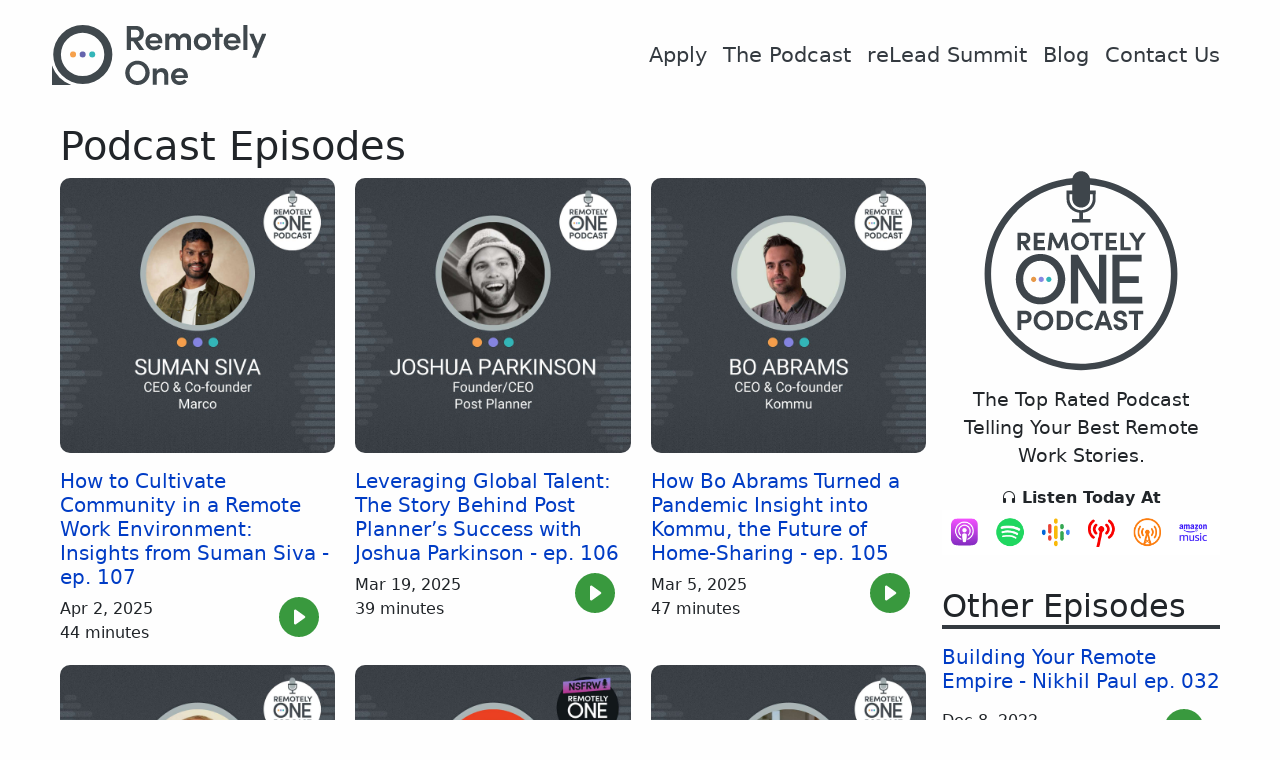

--- FILE ---
content_type: text/html; charset=UTF-8
request_url: https://www.remotelyone.com/podcast/episodes
body_size: 18293
content:

<!DOCTYPE html>
<html lang="en" dir="ltr" prefix="content: http://purl.org/rss/1.0/modules/content/  dc: http://purl.org/dc/terms/  foaf: http://xmlns.com/foaf/0.1/  og: http://ogp.me/ns#  rdfs: http://www.w3.org/2000/01/rdf-schema#  schema: http://schema.org/  sioc: http://rdfs.org/sioc/ns#  sioct: http://rdfs.org/sioc/types#  skos: http://www.w3.org/2004/02/skos/core#  xsd: http://www.w3.org/2001/XMLSchema# " class="h-100">
  <head>
    <meta charset="utf-8" />
<style>/* @see https://github.com/aFarkas/lazysizes#broken-image-symbol */.js img.b-lazy:not([src]) { visibility: hidden; }/* @see https://github.com/aFarkas/lazysizes#automatically-setting-the-sizes-attribute */.js img.lazyloaded[data-sizes=auto] { display: block; width: 100%; }</style>
<meta name="description" content="RemotelyOne is a members-only community for remote work professionals that helps overcome loneliness and isolation. From Slack community to social events, meet other colleagues and build new friends, dating and career relationships." />
<link rel="canonical" href="https://www.remotelyone.com/podcast/episodes" />
<meta property="og:site_name" content="Remotely One" />
<meta property="og:type" content="article" />
<meta property="og:url" content="https://www.remotelyone.com/podcast/episodes" />
<meta property="og:title" content="Podcast Episodes" />
<meta property="og:description" content="RemotelyOne is a members-only community for remote work professionals that helps overcome loneliness and isolation. From Slack community to social events, meet other colleagues and build new friends, dating and career relationships." />
<meta name="twitter:card" content="summary_large_image" />
<meta name="twitter:title" content="Podcast Episodes" />
<meta name="twitter:site" content="@remotelyone" />
<link rel="apple-touch-icon" sizes="180x180" href="/sites/default/files/favicons/apple-touch-icon.png"/>
<link rel="icon" type="image/png" sizes="32x32" href="/sites/default/files/favicons/favicon-32x32.png"/>
<link rel="icon" type="image/png" sizes="16x16" href="/sites/default/files/favicons/favicon-16x16.png"/>
<link rel="manifest" href="/sites/default/files/favicons/site.webmanifest"/>
<link rel="mask-icon" href="/sites/default/files/favicons/safari-pinned-tab.svg" color="#5bbad5"/>
<meta name="msapplication-TileColor" content="#da532c"/>
<meta name="theme-color" content="#ffffff"/>
<meta name="favicon-generator" content="Drupal responsive_favicons + realfavicongenerator.net" />
<meta name="Generator" content="Drupal 10 (https://www.drupal.org)" />
<meta name="MobileOptimized" content="width" />
<meta name="HandheldFriendly" content="true" />
<meta name="viewport" content="width=device-width, initial-scale=1.0" />
<script type="application/ld+json">{
    "@context": "https://schema.org",
    "@graph": [
        {
            "@type": "Corporation",
            "additionalType": "NewsMediaOrganization",
            "@id": "www.remotelyone.com",
            "sameAs": "www.remotelyone.com",
            "description": "Remotely One is a private, members‑only community where remote and hybrid professionals connect via Slack, events, and shared resources.",
            "url": "www.remotelyone.com",
            "name": "RemotelyOne",
            "telephone": "+1-470-344-9905",
            "contactPoint": {
                "@type": "ContactPoint",
                "telephone": "+1-470-344-9905",
                "email": "hello@remotelyone.com",
                "url": "https://www.remotelyone.com/feedback"
            }
        }
    ]
}</script>
<script>window.a2a_config=window.a2a_config||{};a2a_config.callbacks=[];a2a_config.overlays=[];a2a_config.templates={};</script>

    <title>Podcast Episodes | Remotely One</title>
    <link rel="stylesheet" media="all" href="/sites/default/files/css/css_vgpOj35GvtAV-ueW2I5W0bDlZRxO1rYxdYrRGF22-l8.css?delta=0&amp;language=en&amp;theme=rob5&amp;include=[base64]" />
<link rel="stylesheet" media="all" href="/sites/default/files/css/css_G3DgCKI0uvyt5oBsEYJx4zPlQwHXC4bsiPswO2mx484.css?delta=1&amp;language=en&amp;theme=rob5&amp;include=[base64]" />
<link rel="stylesheet" media="all" href="//fonts.googleapis.com/css?family=Karla:400,700" />
<link rel="stylesheet" media="all" href="//cdn.jsdelivr.net/npm/bootstrap-icons@1.10.5/font/bootstrap-icons.css" />

    
  </head>
  <body class="path-podcast   d-flex flex-column h-100">
        <div class="visually-hidden-focusable skip-link p-3 container">
      <a href="#main-content" class="p-2">
        Skip to main content
      </a>
    </div>
    <noscript><iframe src="https://www.googletagmanager.com/ns.html?id=GTM-P3CDFWD"
                  height="0" width="0" style="display:none;visibility:hidden"></iframe></noscript>

      <div class="dialog-off-canvas-main-canvas d-flex flex-column h-100" data-off-canvas-main-canvas>
    
<div class="l-header"> <!-- start of .l-header -->
	<header>
		

					<nav class="navbar navbar-expand-lg   ">
				<div class="container d-flex">
					  <div class="region region-nav-branding">
    


<div id="block-rob5-branding" class="block block-system block-system-branding-block">
  
    
  <div class="navbar-brand d-flex align-items-center">

    <a href="/" title="Home" rel="home" class="site-logo d-block">
    <img src="/themes/custom/rob5/ro-logo.svg" alt="Home" />
  </a>
  
  <div>
        <a href="/" title="Home" rel="home" class="site-title">
      Remotely One
    </a>
    
      </div>
</div>
</div>

  </div>


					<button class="navbar-toggler collapsed" type="button" data-bs-toggle="collapse" data-bs-target="#navbarSupportedContent" aria-controls="navbarSupportedContent" aria-expanded="false" aria-label="Toggle navigation">
						<span class="navbar-toggler-icon"></span>
					</button>

					<div class="collapse navbar-collapse justify-content-md-end" id="navbarSupportedContent">
						  <div class="region region-nav-main">
    <nav role="navigation" aria-labelledby="block-rob5-main-navigation-menu" id="block-rob5-main-navigation" class="block block-menu navigation menu--main">
            
  <h5 class="visually-hidden" id="block-rob5-main-navigation-menu">Main navigation</h5>
  

        
            <ul data-block="nav_main" class="navbar-nav justify-content-end flex-wrap nav-level-0">
                    <li class="nav-item">
          <a href="/apply" class="nav-link" data-drupal-link-system-path="node/24">Apply</a>
      </li>

                    <li class="nav-item">
          <a href="/podcast" class="nav-link" data-drupal-link-system-path="node/37">The Podcast</a>
      </li>

                    <li class="nav-item">
          <a href="/relead" class="nav-link" data-drupal-link-system-path="node/40">reLead Summit</a>
      </li>

                    <li class="nav-item">
          <a href="/articles" class="nav-link" data-drupal-link-system-path="articles">Blog</a>
      </li>

                    <li class="nav-item">
          <a href="/feedback" class="nav-link" data-drupal-link-system-path="node/32">Contact Us</a>
      </li>

        </ul>
  



  </nav>

  </div>

						
					</div>
				</div>
			</nav>
		
	</header>
</div>
<!-- .l-meta-header END -->


<!-- start of l-main -->
<div class="l-main">
			<!-- container Block Start -->

		<main role="main" class="main-content">
			<a id="main-content" tabindex="-1"></a>
			  

			              			    
          <div class="container">
                        <div class="row g-0 node-content">
              
                <div class="order-1 order-lg-2 col-12 col-lg-9">
                   <!-- Main Content Block Start -->
                      <div class="region region-content">
    <div data-drupal-messages-fallback class="hidden"></div>



<div id="block-rob5-page-title" class="block block-core block-page-title-block">
  
    
      
<h1>Podcast Episodes</h1>


  </div>



<div id="block-rob5-content" class="block block-system block-system-main-block">
  
    
      <div class="views-element-container"><div class="view view-podcast-episodes view-id-podcast_episodes view-display-id-page_1 js-view-dom-id-1b22d62d41e418f406e636e5097374616a1774c6b57b4d9d1b5d26dbb98deb39">
  
    
      
      <div class="view-content">
      <div class="item-list item-list--blazy item-list--blazy-grid"><ul data-media-gallery class="blazy blazy--media blazy--view blazy--view--podcast-episodes blazy--view--podcast-episodes--page-1 blazy--view--podcast-episodes-page-page-1 blazy--grid b-grid b-count-24 block-grid small-block-grid-1 b-grid--sm-1 medium-block-grid-3 b-grid--md-3 large-block-grid-3 b-grid--lg-3" data-blazy="" id="blazy-4544dc44676-1"><li class="grid"><div class="grid__content">



<article id="node-840"  data-history-node-id="840" about="/podcast/episode/how-cultivate-community-remote-work-environment-insights-suman-siva-ep-107">
    <div class="episode-image">
      <a href="/podcast/episode/how-cultivate-community-remote-work-environment-insights-suman-siva-ep-107" rel="bookmark"><div class="podcast-image"> <img src="https://storage.buzzsprout.com/sf4rkyqyves7fkh8wzx2ue9wfjyf?.jpg" alt="RemotelyOne Episode Image" width="auto" height="auto"> </div>
</a>
    </div>
    <div class="podcast-title">
      <h5><a href="/podcast/episode/how-cultivate-community-remote-work-environment-insights-suman-siva-ep-107" rel="bookmark"><span class="field field--name-title field--type-string field--label-hidden">How to Cultivate Community in a Remote Work Environment: Insights from Suman Siva - ep. 107</span>
</a></h5>
    </div>
		<div class="podcast-info-container d-flex justify-content-between align-items-center">
			<div class="podcast-card-text">
					<div class="podcast-date"> <div class="field field-node--schema-date-published field-name-schema-date-published field-type-datetime field-label-hidden">
    <div class="field-items">
          <div class="field-item"><time datetime="2025-04-02T12:00:00Z" class="datetime">Apr 2, 2025</time>
</div>
      </div>
</div>

					</div>
					<div class="podcast-duration">
						 
    
    
    
    
        44
      minutes  

					</div>
    		</div>
			<div class="podcast-play-link">
				

<a href="https://pod.fo/e/2c186d" class="play-icon">
  <svg xmlns="http://www.w3.org/2000/svg" width="16" height="16" fill="currentColor" class="bi bi-play-circle-fill" viewBox="0 0 16 16"><path d="M16 8A8 8 0 1 1 0 8a8 8 0 0 1 16 0M6.79 5.093A.5.5 0 0 0 6 5.5v5a.5.5 0 0 0 .79.407l3.5-2.5a.5.5 0 0 0 0-.814l-3.5-2.5"/>
  </svg>
</a>

			</div>
		</div>
   
</article>


</div>
</li><li class="grid"><div class="grid__content">



<article id="node-839"  data-history-node-id="839" about="/podcast/episode/leveraging-global-talent-story-behind-post-planners-success-joshua-parkinson-ep-106">
    <div class="episode-image">
      <a href="/podcast/episode/leveraging-global-talent-story-behind-post-planners-success-joshua-parkinson-ep-106" rel="bookmark"><div class="podcast-image"> <img src="https://storage.buzzsprout.com/iw2510kf18ibpvx527eeggj10ntz?.jpg" alt="RemotelyOne Episode Image" width="auto" height="auto"> </div>
</a>
    </div>
    <div class="podcast-title">
      <h5><a href="/podcast/episode/leveraging-global-talent-story-behind-post-planners-success-joshua-parkinson-ep-106" rel="bookmark"><span class="field field--name-title field--type-string field--label-hidden">Leveraging Global Talent: The Story Behind Post Planner’s Success with Joshua Parkinson - ep. 106</span>
</a></h5>
    </div>
		<div class="podcast-info-container d-flex justify-content-between align-items-center">
			<div class="podcast-card-text">
					<div class="podcast-date"> <div class="field field-node--schema-date-published field-name-schema-date-published field-type-datetime field-label-hidden">
    <div class="field-items">
          <div class="field-item"><time datetime="2025-03-19T12:00:00Z" class="datetime">Mar 19, 2025</time>
</div>
      </div>
</div>

					</div>
					<div class="podcast-duration">
						 
    
    
    
    
        39
      minutes  

					</div>
    		</div>
			<div class="podcast-play-link">
				

<a href="https://pod.fo/e/2bad89" class="play-icon">
  <svg xmlns="http://www.w3.org/2000/svg" width="16" height="16" fill="currentColor" class="bi bi-play-circle-fill" viewBox="0 0 16 16"><path d="M16 8A8 8 0 1 1 0 8a8 8 0 0 1 16 0M6.79 5.093A.5.5 0 0 0 6 5.5v5a.5.5 0 0 0 .79.407l3.5-2.5a.5.5 0 0 0 0-.814l-3.5-2.5"/>
  </svg>
</a>

			</div>
		</div>
   
</article>


</div>
</li><li class="grid"><div class="grid__content">



<article id="node-838"  data-history-node-id="838" about="/podcast/episode/how-bo-abrams-turned-pandemic-insight-kommu-future-home-sharing-ep-105">
    <div class="episode-image">
      <a href="/podcast/episode/how-bo-abrams-turned-pandemic-insight-kommu-future-home-sharing-ep-105" rel="bookmark"><div class="podcast-image"> <img src="https://storage.buzzsprout.com/9k84xkzhonuukupuqpqrucktqfga?.jpg" alt="RemotelyOne Episode Image" width="auto" height="auto"> </div>
</a>
    </div>
    <div class="podcast-title">
      <h5><a href="/podcast/episode/how-bo-abrams-turned-pandemic-insight-kommu-future-home-sharing-ep-105" rel="bookmark"><span class="field field--name-title field--type-string field--label-hidden">How Bo Abrams Turned a Pandemic Insight into Kommu, the Future of Home-Sharing - ep. 105</span>
</a></h5>
    </div>
		<div class="podcast-info-container d-flex justify-content-between align-items-center">
			<div class="podcast-card-text">
					<div class="podcast-date"> <div class="field field-node--schema-date-published field-name-schema-date-published field-type-datetime field-label-hidden">
    <div class="field-items">
          <div class="field-item"><time datetime="2025-03-05T12:00:00Z" class="datetime">Mar 5, 2025</time>
</div>
      </div>
</div>

					</div>
					<div class="podcast-duration">
						 
    
    
    
    
        47
      minutes  

					</div>
    		</div>
			<div class="podcast-play-link">
				

<a href="https://pod.fo/e/2b4cc7" class="play-icon">
  <svg xmlns="http://www.w3.org/2000/svg" width="16" height="16" fill="currentColor" class="bi bi-play-circle-fill" viewBox="0 0 16 16"><path d="M16 8A8 8 0 1 1 0 8a8 8 0 0 1 16 0M6.79 5.093A.5.5 0 0 0 6 5.5v5a.5.5 0 0 0 .79.407l3.5-2.5a.5.5 0 0 0 0-.814l-3.5-2.5"/>
  </svg>
</a>

			</div>
		</div>
   
</article>


</div>
</li><li class="grid"><div class="grid__content">



<article id="node-837"  data-history-node-id="837" about="/podcast/episode/rethinking-office-space-rise-remote-work-and-need-flexible-decentralized-hubs">
    <div class="episode-image">
      <a href="/podcast/episode/rethinking-office-space-rise-remote-work-and-need-flexible-decentralized-hubs" rel="bookmark"><div class="podcast-image"> <img src="https://storage.buzzsprout.com/uysdwig3bgroxin8sf3cujrjjacq?.jpg" alt="RemotelyOne Episode Image" width="auto" height="auto"> </div>
</a>
    </div>
    <div class="podcast-title">
      <h5><a href="/podcast/episode/rethinking-office-space-rise-remote-work-and-need-flexible-decentralized-hubs" rel="bookmark"><span class="field field--name-title field--type-string field--label-hidden">Rethinking Office Space: The Rise of Remote Work and the Need for Flexible, Decentralized Hubs with Francis Saele - ep. 104</span>
</a></h5>
    </div>
		<div class="podcast-info-container d-flex justify-content-between align-items-center">
			<div class="podcast-card-text">
					<div class="podcast-date"> <div class="field field-node--schema-date-published field-name-schema-date-published field-type-datetime field-label-hidden">
    <div class="field-items">
          <div class="field-item"><time datetime="2025-02-19T12:00:00Z" class="datetime">Feb 19, 2025</time>
</div>
      </div>
</div>

					</div>
					<div class="podcast-duration">
						 
    
    
    
    
        39
      minutes  

					</div>
    		</div>
			<div class="podcast-play-link">
				

<a href="https://pod.fo/e/2aec6f" class="play-icon">
  <svg xmlns="http://www.w3.org/2000/svg" width="16" height="16" fill="currentColor" class="bi bi-play-circle-fill" viewBox="0 0 16 16"><path d="M16 8A8 8 0 1 1 0 8a8 8 0 0 1 16 0M6.79 5.093A.5.5 0 0 0 6 5.5v5a.5.5 0 0 0 .79.407l3.5-2.5a.5.5 0 0 0 0-.814l-3.5-2.5"/>
  </svg>
</a>

			</div>
		</div>
   
</article>


</div>
</li><li class="grid"><div class="grid__content">



<article id="node-836"  data-history-node-id="836" about="/podcast/episode/remote-work-it-was-trendy-anna-burgess-yang-adapting-and-excelling-ep-103">
    <div class="episode-image">
      <a href="/podcast/episode/remote-work-it-was-trendy-anna-burgess-yang-adapting-and-excelling-ep-103" rel="bookmark"><div class="podcast-image"> <img src="https://storage.buzzsprout.com/0nak45nthxleexo227co4fcqwd5n?.jpg" alt="RemotelyOne Episode Image" width="auto" height="auto"> </div>
</a>
    </div>
    <div class="podcast-title">
      <h5><a href="/podcast/episode/remote-work-it-was-trendy-anna-burgess-yang-adapting-and-excelling-ep-103" rel="bookmark"><span class="field field--name-title field--type-string field--label-hidden">Remote Work Before It Was Trendy: Anna Burgess Yang on Adapting, and Excelling - ep. 103</span>
</a></h5>
    </div>
		<div class="podcast-info-container d-flex justify-content-between align-items-center">
			<div class="podcast-card-text">
					<div class="podcast-date"> <div class="field field-node--schema-date-published field-name-schema-date-published field-type-datetime field-label-hidden">
    <div class="field-items">
          <div class="field-item"><time datetime="2025-02-12T12:00:00Z" class="datetime">Feb 12, 2025</time>
</div>
      </div>
</div>

					</div>
					<div class="podcast-duration">
						 
    
    
    
    
        14
      minutes  

					</div>
    		</div>
			<div class="podcast-play-link">
				

<a href="https://pod.fo/e/2abdb2" class="play-icon">
  <svg xmlns="http://www.w3.org/2000/svg" width="16" height="16" fill="currentColor" class="bi bi-play-circle-fill" viewBox="0 0 16 16"><path d="M16 8A8 8 0 1 1 0 8a8 8 0 0 1 16 0M6.79 5.093A.5.5 0 0 0 6 5.5v5a.5.5 0 0 0 .79.407l3.5-2.5a.5.5 0 0 0 0-.814l-3.5-2.5"/>
  </svg>
</a>

			</div>
		</div>
   
</article>


</div>
</li><li class="grid"><div class="grid__content">



<article id="node-835"  data-history-node-id="835" about="/podcast/episode/world-your-oyster-inside-tony-jamouss-journey-building-billion-dollar-platform-ep">
    <div class="episode-image">
      <a href="/podcast/episode/world-your-oyster-inside-tony-jamouss-journey-building-billion-dollar-platform-ep" rel="bookmark"><div class="podcast-image"> <img src="https://storage.buzzsprout.com/xtosmpzxogsljw6lj4ljj6s7jt7n?.jpg" alt="RemotelyOne Episode Image" width="auto" height="auto"> </div>
</a>
    </div>
    <div class="podcast-title">
      <h5><a href="/podcast/episode/world-your-oyster-inside-tony-jamouss-journey-building-billion-dollar-platform-ep" rel="bookmark"><span class="field field--name-title field--type-string field--label-hidden">The World is Your Oyster: Inside Tony Jamous’s Journey to Building a Billion-Dollar Platform - ep. 102</span>
</a></h5>
    </div>
		<div class="podcast-info-container d-flex justify-content-between align-items-center">
			<div class="podcast-card-text">
					<div class="podcast-date"> <div class="field field-node--schema-date-published field-name-schema-date-published field-type-datetime field-label-hidden">
    <div class="field-items">
          <div class="field-item"><time datetime="2025-02-05T12:00:00Z" class="datetime">Feb 5, 2025</time>
</div>
      </div>
</div>

					</div>
					<div class="podcast-duration">
						 
    
    
    
    
        43
      minutes  

					</div>
    		</div>
			<div class="podcast-play-link">
				

<a href="https://pod.fo/e/2a8b02" class="play-icon">
  <svg xmlns="http://www.w3.org/2000/svg" width="16" height="16" fill="currentColor" class="bi bi-play-circle-fill" viewBox="0 0 16 16"><path d="M16 8A8 8 0 1 1 0 8a8 8 0 0 1 16 0M6.79 5.093A.5.5 0 0 0 6 5.5v5a.5.5 0 0 0 .79.407l3.5-2.5a.5.5 0 0 0 0-.814l-3.5-2.5"/>
  </svg>
</a>

			</div>
		</div>
   
</article>


</div>
</li><li class="grid"><div class="grid__content">



<article id="node-834"  data-history-node-id="834" about="/podcast/episode/leadership-fails-flexible-work-wins-story-you-need-hear-gillian-brookes-ep-102">
    <div class="episode-image">
      <a href="/podcast/episode/leadership-fails-flexible-work-wins-story-you-need-hear-gillian-brookes-ep-102" rel="bookmark"><div class="podcast-image"> <img src="https://storage.buzzsprout.com/ylf9swl1o592ja6bq54fg7ni7zs8?.jpg" alt="RemotelyOne Episode Image" width="auto" height="auto"> </div>
</a>
    </div>
    <div class="podcast-title">
      <h5><a href="/podcast/episode/leadership-fails-flexible-work-wins-story-you-need-hear-gillian-brookes-ep-102" rel="bookmark"><span class="field field--name-title field--type-string field--label-hidden">Leadership Fails &amp; Flexible Work Wins: A Story You Need to Hear with Gillian Brookes - ep. 102</span>
</a></h5>
    </div>
		<div class="podcast-info-container d-flex justify-content-between align-items-center">
			<div class="podcast-card-text">
					<div class="podcast-date"> <div class="field field-node--schema-date-published field-name-schema-date-published field-type-datetime field-label-hidden">
    <div class="field-items">
          <div class="field-item"><time datetime="2025-01-29T12:00:00Z" class="datetime">Jan 29, 2025</time>
</div>
      </div>
</div>

					</div>
					<div class="podcast-duration">
						 
    
    
    
    
        16
      minutes  

					</div>
    		</div>
			<div class="podcast-play-link">
				

<a href="https://pod.fo/e/2a54e4" class="play-icon">
  <svg xmlns="http://www.w3.org/2000/svg" width="16" height="16" fill="currentColor" class="bi bi-play-circle-fill" viewBox="0 0 16 16"><path d="M16 8A8 8 0 1 1 0 8a8 8 0 0 1 16 0M6.79 5.093A.5.5 0 0 0 6 5.5v5a.5.5 0 0 0 .79.407l3.5-2.5a.5.5 0 0 0 0-.814l-3.5-2.5"/>
  </svg>
</a>

			</div>
		</div>
   
</article>


</div>
</li><li class="grid"><div class="grid__content">



<article id="node-833"  data-history-node-id="833" about="/podcast/episode/lessons-100-episodes-remotely-one-future-remote-work-ep-100">
    <div class="episode-image">
      <a href="/podcast/episode/lessons-100-episodes-remotely-one-future-remote-work-ep-100" rel="bookmark"><div class="podcast-image"> <img src="https://storage.buzzsprout.com/izqwhuiog2dxsid2vekhii945d1j?.jpg" alt="RemotelyOne Episode Image" width="auto" height="auto"> </div>
</a>
    </div>
    <div class="podcast-title">
      <h5><a href="/podcast/episode/lessons-100-episodes-remotely-one-future-remote-work-ep-100" rel="bookmark"><span class="field field--name-title field--type-string field--label-hidden">Lessons from 100 Episodes of Remotely One: The Future of Remote Work - ep. 100</span>
</a></h5>
    </div>
		<div class="podcast-info-container d-flex justify-content-between align-items-center">
			<div class="podcast-card-text">
					<div class="podcast-date"> <div class="field field-node--schema-date-published field-name-schema-date-published field-type-datetime field-label-hidden">
    <div class="field-items">
          <div class="field-item"><time datetime="2025-01-15T12:00:00Z" class="datetime">Jan 15, 2025</time>
</div>
      </div>
</div>

					</div>
					<div class="podcast-duration">
						 
    
    
    
    
        34
      minutes  

					</div>
    		</div>
			<div class="podcast-play-link">
				

<a href="https://pod.fo/e/29e03e" class="play-icon">
  <svg xmlns="http://www.w3.org/2000/svg" width="16" height="16" fill="currentColor" class="bi bi-play-circle-fill" viewBox="0 0 16 16"><path d="M16 8A8 8 0 1 1 0 8a8 8 0 0 1 16 0M6.79 5.093A.5.5 0 0 0 6 5.5v5a.5.5 0 0 0 .79.407l3.5-2.5a.5.5 0 0 0 0-.814l-3.5-2.5"/>
  </svg>
</a>

			</div>
		</div>
   
</article>


</div>
</li><li class="grid"><div class="grid__content">



<article id="node-832"  data-history-node-id="832" about="/podcast/episode/rise-morales-hr-shelly-morales-building-values-driven-hr-community-ep-099">
    <div class="episode-image">
      <a href="/podcast/episode/rise-morales-hr-shelly-morales-building-values-driven-hr-community-ep-099" rel="bookmark"><div class="podcast-image"> <img src="https://storage.buzzsprout.com/whsoqkp3z2f20x2gycjg706xpufh?.jpg" alt="RemotelyOne Episode Image" width="auto" height="auto"> </div>
</a>
    </div>
    <div class="podcast-title">
      <h5><a href="/podcast/episode/rise-morales-hr-shelly-morales-building-values-driven-hr-community-ep-099" rel="bookmark"><span class="field field--name-title field--type-string field--label-hidden">The Rise of Morales HR: Shelly Morales on Building a Values-Driven HR Community - ep. 099</span>
</a></h5>
    </div>
		<div class="podcast-info-container d-flex justify-content-between align-items-center">
			<div class="podcast-card-text">
					<div class="podcast-date"> <div class="field field-node--schema-date-published field-name-schema-date-published field-type-datetime field-label-hidden">
    <div class="field-items">
          <div class="field-item"><time datetime="2024-10-16T12:00:00Z" class="datetime">Oct 16, 2024</time>
</div>
      </div>
</div>

					</div>
					<div class="podcast-duration">
						 
    
    
    
    
        44
      minutes  

					</div>
    		</div>
			<div class="podcast-play-link">
				

<a href="https://pod.fo/e/274e9c" class="play-icon">
  <svg xmlns="http://www.w3.org/2000/svg" width="16" height="16" fill="currentColor" class="bi bi-play-circle-fill" viewBox="0 0 16 16"><path d="M16 8A8 8 0 1 1 0 8a8 8 0 0 1 16 0M6.79 5.093A.5.5 0 0 0 6 5.5v5a.5.5 0 0 0 .79.407l3.5-2.5a.5.5 0 0 0 0-.814l-3.5-2.5"/>
  </svg>
</a>

			</div>
		</div>
   
</article>


</div>
</li><li class="grid"><div class="grid__content">



<article id="node-831"  data-history-node-id="831" about="/podcast/episode/how-sam-rosen-revolutionized-coworking-desktime-deskpass-ep-098">
    <div class="episode-image">
      <a href="/podcast/episode/how-sam-rosen-revolutionized-coworking-desktime-deskpass-ep-098" rel="bookmark"><div class="podcast-image"> <img src="https://storage.buzzsprout.com/aw9fwidqhw8j6p3v1w7hra57dy29?.jpg" alt="RemotelyOne Episode Image" width="auto" height="auto"> </div>
</a>
    </div>
    <div class="podcast-title">
      <h5><a href="/podcast/episode/how-sam-rosen-revolutionized-coworking-desktime-deskpass-ep-098" rel="bookmark"><span class="field field--name-title field--type-string field--label-hidden">How Sam Rosen Revolutionized Coworking: From DeskTime to Deskpass - ep. 098</span>
</a></h5>
    </div>
		<div class="podcast-info-container d-flex justify-content-between align-items-center">
			<div class="podcast-card-text">
					<div class="podcast-date"> <div class="field field-node--schema-date-published field-name-schema-date-published field-type-datetime field-label-hidden">
    <div class="field-items">
          <div class="field-item"><time datetime="2024-10-02T12:00:00Z" class="datetime">Oct 2, 2024</time>
</div>
      </div>
</div>

					</div>
					<div class="podcast-duration">
						 
    
    
    
    
        46
      minutes  

					</div>
    		</div>
			<div class="podcast-play-link">
				

<a href="https://pod.fo/e/26f8ec" class="play-icon">
  <svg xmlns="http://www.w3.org/2000/svg" width="16" height="16" fill="currentColor" class="bi bi-play-circle-fill" viewBox="0 0 16 16"><path d="M16 8A8 8 0 1 1 0 8a8 8 0 0 1 16 0M6.79 5.093A.5.5 0 0 0 6 5.5v5a.5.5 0 0 0 .79.407l3.5-2.5a.5.5 0 0 0 0-.814l-3.5-2.5"/>
  </svg>
</a>

			</div>
		</div>
   
</article>


</div>
</li><li class="grid"><div class="grid__content">



<article id="node-830"  data-history-node-id="830" about="/podcast/episode/kendall-wallaces-guide-strengthening-distributed-teams-remote-offsites-ep-097">
    <div class="episode-image">
      <a href="/podcast/episode/kendall-wallaces-guide-strengthening-distributed-teams-remote-offsites-ep-097" rel="bookmark"><div class="podcast-image"> <img src="https://storage.buzzsprout.com/yr5ac681lt30k9luxxckrn624x91?.jpg" alt="RemotelyOne Episode Image" width="auto" height="auto"> </div>
</a>
    </div>
    <div class="podcast-title">
      <h5><a href="/podcast/episode/kendall-wallaces-guide-strengthening-distributed-teams-remote-offsites-ep-097" rel="bookmark"><span class="field field--name-title field--type-string field--label-hidden">Kendall Wallace’s Guide to Strengthening Distributed Teams with Remote Offsites - ep. 097</span>
</a></h5>
    </div>
		<div class="podcast-info-container d-flex justify-content-between align-items-center">
			<div class="podcast-card-text">
					<div class="podcast-date"> <div class="field field-node--schema-date-published field-name-schema-date-published field-type-datetime field-label-hidden">
    <div class="field-items">
          <div class="field-item"><time datetime="2024-09-18T12:00:00Z" class="datetime">Sep 18, 2024</time>
</div>
      </div>
</div>

					</div>
					<div class="podcast-duration">
						 
    
    
    
    
        41
      minutes  

					</div>
    		</div>
			<div class="podcast-play-link">
				

<a href="https://pod.fo/e/26a720" class="play-icon">
  <svg xmlns="http://www.w3.org/2000/svg" width="16" height="16" fill="currentColor" class="bi bi-play-circle-fill" viewBox="0 0 16 16"><path d="M16 8A8 8 0 1 1 0 8a8 8 0 0 1 16 0M6.79 5.093A.5.5 0 0 0 6 5.5v5a.5.5 0 0 0 .79.407l3.5-2.5a.5.5 0 0 0 0-.814l-3.5-2.5"/>
  </svg>
</a>

			</div>
		</div>
   
</article>


</div>
</li><li class="grid"><div class="grid__content">



<article id="node-829"  data-history-node-id="829" about="/podcast/episode/how-remote-how-was-born-iwo-szapar-ai-integration-and-global-nomadism-ep-096">
    <div class="episode-image">
      <a href="/podcast/episode/how-remote-how-was-born-iwo-szapar-ai-integration-and-global-nomadism-ep-096" rel="bookmark"><div class="podcast-image"> <img src="https://storage.buzzsprout.com/71lw1uri6h8faoaraqrq4hd8affs?.jpg" alt="RemotelyOne Episode Image" width="auto" height="auto"> </div>
</a>
    </div>
    <div class="podcast-title">
      <h5><a href="/podcast/episode/how-remote-how-was-born-iwo-szapar-ai-integration-and-global-nomadism-ep-096" rel="bookmark"><span class="field field--name-title field--type-string field--label-hidden">How Remote How Was Born: Iwo Szapar on AI Integration, and Global Nomadism - ep. 096</span>
</a></h5>
    </div>
		<div class="podcast-info-container d-flex justify-content-between align-items-center">
			<div class="podcast-card-text">
					<div class="podcast-date"> <div class="field field-node--schema-date-published field-name-schema-date-published field-type-datetime field-label-hidden">
    <div class="field-items">
          <div class="field-item"><time datetime="2024-09-04T12:00:00Z" class="datetime">Sep 4, 2024</time>
</div>
      </div>
</div>

					</div>
					<div class="podcast-duration">
						 
    
    
    
    
        38
      minutes  

					</div>
    		</div>
			<div class="podcast-play-link">
				

<a href="https://pod.fo/e/2659a4" class="play-icon">
  <svg xmlns="http://www.w3.org/2000/svg" width="16" height="16" fill="currentColor" class="bi bi-play-circle-fill" viewBox="0 0 16 16"><path d="M16 8A8 8 0 1 1 0 8a8 8 0 0 1 16 0M6.79 5.093A.5.5 0 0 0 6 5.5v5a.5.5 0 0 0 .79.407l3.5-2.5a.5.5 0 0 0 0-.814l-3.5-2.5"/>
  </svg>
</a>

			</div>
		</div>
   
</article>


</div>
</li><li class="grid"><div class="grid__content">



<article id="node-828"  data-history-node-id="828" about="/podcast/episode/clorox-virtual-work-insider-sacha-connors-path-advising-companies-effective-remote">
    <div class="episode-image">
      <a href="/podcast/episode/clorox-virtual-work-insider-sacha-connors-path-advising-companies-effective-remote" rel="bookmark"><div class="podcast-image"> <img src="https://storage.buzzsprout.com/52qjft1isc8y7z2kpi2j28hu5ixk?.jpg" alt="RemotelyOne Episode Image" width="auto" height="auto"> </div>
</a>
    </div>
    <div class="podcast-title">
      <h5><a href="/podcast/episode/clorox-virtual-work-insider-sacha-connors-path-advising-companies-effective-remote" rel="bookmark"><span class="field field--name-title field--type-string field--label-hidden">From Clorox to Virtual Work Insider: Sacha Connor’s Path to Advising Companies on Effective Remote Strategies</span>
</a></h5>
    </div>
		<div class="podcast-info-container d-flex justify-content-between align-items-center">
			<div class="podcast-card-text">
					<div class="podcast-date"> <div class="field field-node--schema-date-published field-name-schema-date-published field-type-datetime field-label-hidden">
    <div class="field-items">
          <div class="field-item"><time datetime="2024-08-21T12:00:00Z" class="datetime">Aug 21, 2024</time>
</div>
      </div>
</div>

					</div>
					<div class="podcast-duration">
						 
    
    
    
    
        39
      minutes  

					</div>
    		</div>
			<div class="podcast-play-link">
				

<a href="https://pod.fo/e/2605b9" class="play-icon">
  <svg xmlns="http://www.w3.org/2000/svg" width="16" height="16" fill="currentColor" class="bi bi-play-circle-fill" viewBox="0 0 16 16"><path d="M16 8A8 8 0 1 1 0 8a8 8 0 0 1 16 0M6.79 5.093A.5.5 0 0 0 6 5.5v5a.5.5 0 0 0 .79.407l3.5-2.5a.5.5 0 0 0 0-.814l-3.5-2.5"/>
  </svg>
</a>

			</div>
		</div>
   
</article>


</div>
</li><li class="grid"><div class="grid__content">



<article id="node-827"  data-history-node-id="827" about="/podcast/episode/why-transparency-matters-adam-horne-building-trust-and-authentic-work-environments">
    <div class="episode-image">
      <a href="/podcast/episode/why-transparency-matters-adam-horne-building-trust-and-authentic-work-environments" rel="bookmark"><div class="podcast-image"> <img src="https://storage.buzzsprout.com/fqawfdniwwr7rfk88q83l0l5i5k4?.jpg" alt="RemotelyOne Episode Image" width="auto" height="auto"> </div>
</a>
    </div>
    <div class="podcast-title">
      <h5><a href="/podcast/episode/why-transparency-matters-adam-horne-building-trust-and-authentic-work-environments" rel="bookmark"><span class="field field--name-title field--type-string field--label-hidden">Why Transparency Matters: Adam Horne on Building Trust and Authentic Work Environments - ep. 094</span>
</a></h5>
    </div>
		<div class="podcast-info-container d-flex justify-content-between align-items-center">
			<div class="podcast-card-text">
					<div class="podcast-date"> <div class="field field-node--schema-date-published field-name-schema-date-published field-type-datetime field-label-hidden">
    <div class="field-items">
          <div class="field-item"><time datetime="2024-08-06T12:00:00Z" class="datetime">Aug 6, 2024</time>
</div>
      </div>
</div>

					</div>
					<div class="podcast-duration">
						 
    
    
    
    
        38
      minutes  

					</div>
    		</div>
			<div class="podcast-play-link">
				

<a href="https://pod.fo/e/25b408" class="play-icon">
  <svg xmlns="http://www.w3.org/2000/svg" width="16" height="16" fill="currentColor" class="bi bi-play-circle-fill" viewBox="0 0 16 16"><path d="M16 8A8 8 0 1 1 0 8a8 8 0 0 1 16 0M6.79 5.093A.5.5 0 0 0 6 5.5v5a.5.5 0 0 0 .79.407l3.5-2.5a.5.5 0 0 0 0-.814l-3.5-2.5"/>
  </svg>
</a>

			</div>
		</div>
   
</article>


</div>
</li><li class="grid"><div class="grid__content">



<article id="node-826"  data-history-node-id="826" about="/podcast/episode/scaling-startups-and-surviving-remote-work-tips-abstractops-ceo-kristin-bass-ep-093">
    <div class="episode-image">
      <a href="/podcast/episode/scaling-startups-and-surviving-remote-work-tips-abstractops-ceo-kristin-bass-ep-093" rel="bookmark"><div class="podcast-image"> <img src="https://storage.buzzsprout.com/f8ui2qj4xg49dewid4qzzt1a2rif?.jpg" alt="RemotelyOne Episode Image" width="auto" height="auto"> </div>
</a>
    </div>
    <div class="podcast-title">
      <h5><a href="/podcast/episode/scaling-startups-and-surviving-remote-work-tips-abstractops-ceo-kristin-bass-ep-093" rel="bookmark"><span class="field field--name-title field--type-string field--label-hidden">Scaling Startups and Surviving Remote Work: Tips from AbstractOps CEO Kristin Bass - ep. 093</span>
</a></h5>
    </div>
		<div class="podcast-info-container d-flex justify-content-between align-items-center">
			<div class="podcast-card-text">
					<div class="podcast-date"> <div class="field field-node--schema-date-published field-name-schema-date-published field-type-datetime field-label-hidden">
    <div class="field-items">
          <div class="field-item"><time datetime="2024-07-31T12:00:00Z" class="datetime">Jul 31, 2024</time>
</div>
      </div>
</div>

					</div>
					<div class="podcast-duration">
						 
    
    
    
    
        16
      minutes  

					</div>
    		</div>
			<div class="podcast-play-link">
				

<a href="https://pod.fo/e/258bac" class="play-icon">
  <svg xmlns="http://www.w3.org/2000/svg" width="16" height="16" fill="currentColor" class="bi bi-play-circle-fill" viewBox="0 0 16 16"><path d="M16 8A8 8 0 1 1 0 8a8 8 0 0 1 16 0M6.79 5.093A.5.5 0 0 0 6 5.5v5a.5.5 0 0 0 .79.407l3.5-2.5a.5.5 0 0 0 0-.814l-3.5-2.5"/>
  </svg>
</a>

			</div>
		</div>
   
</article>


</div>
</li><li class="grid"><div class="grid__content">



<article id="node-825"  data-history-node-id="825" about="/podcast/episode/ben-kvalos-remote-work-revolution-decentralizing-gaming-industry-ep-092">
    <div class="episode-image">
      <a href="/podcast/episode/ben-kvalos-remote-work-revolution-decentralizing-gaming-industry-ep-092" rel="bookmark"><div class="podcast-image"> <img src="https://storage.buzzsprout.com/evo4snsuhmgtwvx0aa9d7n80uwo5?.jpg" alt="RemotelyOne Episode Image" width="auto" height="auto"> </div>
</a>
    </div>
    <div class="podcast-title">
      <h5><a href="/podcast/episode/ben-kvalos-remote-work-revolution-decentralizing-gaming-industry-ep-092" rel="bookmark"><span class="field field--name-title field--type-string field--label-hidden">Ben Kvalo&#039;s Remote Work Revolution: Decentralizing the Gaming Industry - ep. 092</span>
</a></h5>
    </div>
		<div class="podcast-info-container d-flex justify-content-between align-items-center">
			<div class="podcast-card-text">
					<div class="podcast-date"> <div class="field field-node--schema-date-published field-name-schema-date-published field-type-datetime field-label-hidden">
    <div class="field-items">
          <div class="field-item"><time datetime="2024-07-24T12:00:00Z" class="datetime">Jul 24, 2024</time>
</div>
      </div>
</div>

					</div>
					<div class="podcast-duration">
						 
    
    
    
    
        46
      minutes  

					</div>
    		</div>
			<div class="podcast-play-link">
				

<a href="https://pod.fo/e/256264" class="play-icon">
  <svg xmlns="http://www.w3.org/2000/svg" width="16" height="16" fill="currentColor" class="bi bi-play-circle-fill" viewBox="0 0 16 16"><path d="M16 8A8 8 0 1 1 0 8a8 8 0 0 1 16 0M6.79 5.093A.5.5 0 0 0 6 5.5v5a.5.5 0 0 0 .79.407l3.5-2.5a.5.5 0 0 0 0-.814l-3.5-2.5"/>
  </svg>
</a>

			</div>
		</div>
   
</article>


</div>
</li><li class="grid"><div class="grid__content">



<article id="node-823"  data-history-node-id="823" about="/podcast/episode/laugh-learn-and-get-inspired-beckie-jones-remote-work-adventures-ep-091">
    <div class="episode-image">
      <a href="/podcast/episode/laugh-learn-and-get-inspired-beckie-jones-remote-work-adventures-ep-091" rel="bookmark"><div class="podcast-image"> <img src="https://storage.buzzsprout.com/bfoyyhzqhlwxvt6cjncchc6dv5li?.jpg" alt="RemotelyOne Episode Image" width="auto" height="auto"> </div>
</a>
    </div>
    <div class="podcast-title">
      <h5><a href="/podcast/episode/laugh-learn-and-get-inspired-beckie-jones-remote-work-adventures-ep-091" rel="bookmark"><span class="field field--name-title field--type-string field--label-hidden">Laugh, Learn, and Get Inspired: Beckie Jones&#039; Remote Work Adventures - ep. 091</span>
</a></h5>
    </div>
		<div class="podcast-info-container d-flex justify-content-between align-items-center">
			<div class="podcast-card-text">
					<div class="podcast-date"> <div class="field field-node--schema-date-published field-name-schema-date-published field-type-datetime field-label-hidden">
    <div class="field-items">
          <div class="field-item"><time datetime="2024-07-17T12:00:00Z" class="datetime">Jul 17, 2024</time>
</div>
      </div>
</div>

					</div>
					<div class="podcast-duration">
						 
    
    
    
    
        9
      minutes  

					</div>
    		</div>
			<div class="podcast-play-link">
				

<a href="https://pod.fo/e/25655b" class="play-icon">
  <svg xmlns="http://www.w3.org/2000/svg" width="16" height="16" fill="currentColor" class="bi bi-play-circle-fill" viewBox="0 0 16 16"><path d="M16 8A8 8 0 1 1 0 8a8 8 0 0 1 16 0M6.79 5.093A.5.5 0 0 0 6 5.5v5a.5.5 0 0 0 .79.407l3.5-2.5a.5.5 0 0 0 0-.814l-3.5-2.5"/>
  </svg>
</a>

			</div>
		</div>
   
</article>


</div>
</li><li class="grid"><div class="grid__content">



<article id="node-822"  data-history-node-id="822" about="/podcast/episode/transforming-wellness-tegan-bukowskis-vision-healthier-remote-workforce-ep-090">
    <div class="episode-image">
      <a href="/podcast/episode/transforming-wellness-tegan-bukowskis-vision-healthier-remote-workforce-ep-090" rel="bookmark"><div class="podcast-image"> <img src="https://storage.buzzsprout.com/qfvqiqm2ocewb4m4l3zw7m91c7hl?.jpg" alt="RemotelyOne Episode Image" width="auto" height="auto"> </div>
</a>
    </div>
    <div class="podcast-title">
      <h5><a href="/podcast/episode/transforming-wellness-tegan-bukowskis-vision-healthier-remote-workforce-ep-090" rel="bookmark"><span class="field field--name-title field--type-string field--label-hidden">Transforming Wellness: Tegan Bukowski’s Vision for a Healthier Remote Workforce - ep. 090</span>
</a></h5>
    </div>
		<div class="podcast-info-container d-flex justify-content-between align-items-center">
			<div class="podcast-card-text">
					<div class="podcast-date"> <div class="field field-node--schema-date-published field-name-schema-date-published field-type-datetime field-label-hidden">
    <div class="field-items">
          <div class="field-item"><time datetime="2024-07-10T12:00:00Z" class="datetime">Jul 10, 2024</time>
</div>
      </div>
</div>

					</div>
					<div class="podcast-duration">
						 
    
    
    
    
        45
      minutes  

					</div>
    		</div>
			<div class="podcast-play-link">
				

<a href="https://pod.fo/e/2510e1" class="play-icon">
  <svg xmlns="http://www.w3.org/2000/svg" width="16" height="16" fill="currentColor" class="bi bi-play-circle-fill" viewBox="0 0 16 16"><path d="M16 8A8 8 0 1 1 0 8a8 8 0 0 1 16 0M6.79 5.093A.5.5 0 0 0 6 5.5v5a.5.5 0 0 0 .79.407l3.5-2.5a.5.5 0 0 0 0-.814l-3.5-2.5"/>
  </svg>
</a>

			</div>
		</div>
   
</article>


</div>
</li><li class="grid"><div class="grid__content">



<article id="node-821"  data-history-node-id="821" about="/podcast/episode/laughing-through-remote-work-jamie-jacksons-humorous-adventures-ep-089">
    <div class="episode-image">
      <a href="/podcast/episode/laughing-through-remote-work-jamie-jacksons-humorous-adventures-ep-089" rel="bookmark"><div class="podcast-image"> <img src="https://storage.buzzsprout.com/u015o4pp84jfdsts1qh2k40eul2e" alt="RemotelyOne Episode Image" width="auto" height="auto"> </div>
</a>
    </div>
    <div class="podcast-title">
      <h5><a href="/podcast/episode/laughing-through-remote-work-jamie-jacksons-humorous-adventures-ep-089" rel="bookmark"><span class="field field--name-title field--type-string field--label-hidden">Laughing Through Remote Work: Jamie Jackson&#039;s Humorous Adventures - ep. 089</span>
</a></h5>
    </div>
		<div class="podcast-info-container d-flex justify-content-between align-items-center">
			<div class="podcast-card-text">
					<div class="podcast-date"> <div class="field field-node--schema-date-published field-name-schema-date-published field-type-datetime field-label-hidden">
    <div class="field-items">
          <div class="field-item"><time datetime="2024-07-03T12:00:00Z" class="datetime">Jul 3, 2024</time>
</div>
      </div>
</div>

					</div>
					<div class="podcast-duration">
						 
    
    
    
    
        11
      minutes  

					</div>
    		</div>
			<div class="podcast-play-link">
				

<a href="https://pod.fo/e/24e6a0" class="play-icon">
  <svg xmlns="http://www.w3.org/2000/svg" width="16" height="16" fill="currentColor" class="bi bi-play-circle-fill" viewBox="0 0 16 16"><path d="M16 8A8 8 0 1 1 0 8a8 8 0 0 1 16 0M6.79 5.093A.5.5 0 0 0 6 5.5v5a.5.5 0 0 0 .79.407l3.5-2.5a.5.5 0 0 0 0-.814l-3.5-2.5"/>
  </svg>
</a>

			</div>
		</div>
   
</article>


</div>
</li><li class="grid"><div class="grid__content">



<article id="node-820"  data-history-node-id="820" about="/podcast/episode/navigating-digital-frontier-jeff-frick-insights-remote-work-and-media-innovation-ep">
    <div class="episode-image">
      <a href="/podcast/episode/navigating-digital-frontier-jeff-frick-insights-remote-work-and-media-innovation-ep" rel="bookmark"><div class="podcast-image"> <img src="https://storage.buzzsprout.com/dydatozdipnshql4z3yarmj372om?.jpg" alt="RemotelyOne Episode Image" width="auto" height="auto"> </div>
</a>
    </div>
    <div class="podcast-title">
      <h5><a href="/podcast/episode/navigating-digital-frontier-jeff-frick-insights-remote-work-and-media-innovation-ep" rel="bookmark"><span class="field field--name-title field--type-string field--label-hidden">Navigating the Digital Frontier with Jeff Frick: Insights on Remote Work and Media Innovation - ep. 088</span>
</a></h5>
    </div>
		<div class="podcast-info-container d-flex justify-content-between align-items-center">
			<div class="podcast-card-text">
					<div class="podcast-date"> <div class="field field-node--schema-date-published field-name-schema-date-published field-type-datetime field-label-hidden">
    <div class="field-items">
          <div class="field-item"><time datetime="2024-06-26T12:00:00Z" class="datetime">Jun 26, 2024</time>
</div>
      </div>
</div>

					</div>
					<div class="podcast-duration">
						 
    
    
    
    
        45
      minutes  

					</div>
    		</div>
			<div class="podcast-play-link">
				

<a href="https://pod.fo/e/24bcdf" class="play-icon">
  <svg xmlns="http://www.w3.org/2000/svg" width="16" height="16" fill="currentColor" class="bi bi-play-circle-fill" viewBox="0 0 16 16"><path d="M16 8A8 8 0 1 1 0 8a8 8 0 0 1 16 0M6.79 5.093A.5.5 0 0 0 6 5.5v5a.5.5 0 0 0 .79.407l3.5-2.5a.5.5 0 0 0 0-.814l-3.5-2.5"/>
  </svg>
</a>

			</div>
		</div>
   
</article>


</div>
</li><li class="grid"><div class="grid__content">



<article id="node-819"  data-history-node-id="819" about="/podcast/episode/ashley-herds-wild-remote-work-adventure-facing-giant-ep-087">
    <div class="episode-image">
      <a href="/podcast/episode/ashley-herds-wild-remote-work-adventure-facing-giant-ep-087" rel="bookmark"><div class="podcast-image"> <img src="https://storage.buzzsprout.com/fkdi39cy293jaqsbpe5wr8o8r0hd?.jpg" alt="RemotelyOne Episode Image" width="auto" height="auto"> </div>
</a>
    </div>
    <div class="podcast-title">
      <h5><a href="/podcast/episode/ashley-herds-wild-remote-work-adventure-facing-giant-ep-087" rel="bookmark"><span class="field field--name-title field--type-string field--label-hidden">Ashley Herd&#039;s Wild Remote Work Adventure: Facing a Giant! - ep. 087</span>
</a></h5>
    </div>
		<div class="podcast-info-container d-flex justify-content-between align-items-center">
			<div class="podcast-card-text">
					<div class="podcast-date"> <div class="field field-node--schema-date-published field-name-schema-date-published field-type-datetime field-label-hidden">
    <div class="field-items">
          <div class="field-item"><time datetime="2024-06-19T12:00:00Z" class="datetime">Jun 19, 2024</time>
</div>
      </div>
</div>

					</div>
					<div class="podcast-duration">
						 
    
    
    
    
        12
      minutes  

					</div>
    		</div>
			<div class="podcast-play-link">
				

<a href="https://pod.fo/e/248fe3" class="play-icon">
  <svg xmlns="http://www.w3.org/2000/svg" width="16" height="16" fill="currentColor" class="bi bi-play-circle-fill" viewBox="0 0 16 16"><path d="M16 8A8 8 0 1 1 0 8a8 8 0 0 1 16 0M6.79 5.093A.5.5 0 0 0 6 5.5v5a.5.5 0 0 0 .79.407l3.5-2.5a.5.5 0 0 0 0-.814l-3.5-2.5"/>
  </svg>
</a>

			</div>
		</div>
   
</article>


</div>
</li><li class="grid"><div class="grid__content">



<article id="node-818"  data-history-node-id="818" about="/podcast/episode/harnessing-ai-remote-sales-success-insights-zinnias-ceo-lauren-goodell-ep-086">
    <div class="episode-image">
      <a href="/podcast/episode/harnessing-ai-remote-sales-success-insights-zinnias-ceo-lauren-goodell-ep-086" rel="bookmark"><div class="podcast-image"> <img src="https://storage.buzzsprout.com/3vk4j1gz8sv2ug2t4t656k5ng2x3?.jpg" alt="RemotelyOne Episode Image" width="auto" height="auto"> </div>
</a>
    </div>
    <div class="podcast-title">
      <h5><a href="/podcast/episode/harnessing-ai-remote-sales-success-insights-zinnias-ceo-lauren-goodell-ep-086" rel="bookmark"><span class="field field--name-title field--type-string field--label-hidden">Harnessing AI for Remote Sales Success: Insights from Zinnia&#039;s CEO Lauren Goodell - ep. 086</span>
</a></h5>
    </div>
		<div class="podcast-info-container d-flex justify-content-between align-items-center">
			<div class="podcast-card-text">
					<div class="podcast-date"> <div class="field field-node--schema-date-published field-name-schema-date-published field-type-datetime field-label-hidden">
    <div class="field-items">
          <div class="field-item"><time datetime="2024-06-12T12:00:00Z" class="datetime">Jun 12, 2024</time>
</div>
      </div>
</div>

					</div>
					<div class="podcast-duration">
						 
    
    
    
    
        39
      minutes  

					</div>
    		</div>
			<div class="podcast-play-link">
				

<a href="https://pod.fo/e/2469b2" class="play-icon">
  <svg xmlns="http://www.w3.org/2000/svg" width="16" height="16" fill="currentColor" class="bi bi-play-circle-fill" viewBox="0 0 16 16"><path d="M16 8A8 8 0 1 1 0 8a8 8 0 0 1 16 0M6.79 5.093A.5.5 0 0 0 6 5.5v5a.5.5 0 0 0 .79.407l3.5-2.5a.5.5 0 0 0 0-.814l-3.5-2.5"/>
  </svg>
</a>

			</div>
		</div>
   
</article>


</div>
</li><li class="grid"><div class="grid__content">



<article id="node-817"  data-history-node-id="817" about="/podcast/episode/optimizing-flexibility-and-productivity-remote-work-phase2-ceo-jeff-walpole-ep-085">
    <div class="episode-image">
      <a href="/podcast/episode/optimizing-flexibility-and-productivity-remote-work-phase2-ceo-jeff-walpole-ep-085" rel="bookmark"><div class="podcast-image"> <img src="https://storage.buzzsprout.com/dqtqrj9j8aefx32h2d7iw982tc7d?.jpg" alt="RemotelyOne Episode Image" width="auto" height="auto"> </div>
</a>
    </div>
    <div class="podcast-title">
      <h5><a href="/podcast/episode/optimizing-flexibility-and-productivity-remote-work-phase2-ceo-jeff-walpole-ep-085" rel="bookmark"><span class="field field--name-title field--type-string field--label-hidden">Optimizing Flexibility and Productivity in Remote Work with Phase2 CEO Jeff Walpole - ep. 085</span>
</a></h5>
    </div>
		<div class="podcast-info-container d-flex justify-content-between align-items-center">
			<div class="podcast-card-text">
					<div class="podcast-date"> <div class="field field-node--schema-date-published field-name-schema-date-published field-type-datetime field-label-hidden">
    <div class="field-items">
          <div class="field-item"><time datetime="2024-05-29T12:00:00Z" class="datetime">May 29, 2024</time>
</div>
      </div>
</div>

					</div>
					<div class="podcast-duration">
						 
    
    
    
    
        36
      minutes  

					</div>
    		</div>
			<div class="podcast-play-link">
				

<a href="https://pod.fo/e/240f41" class="play-icon">
  <svg xmlns="http://www.w3.org/2000/svg" width="16" height="16" fill="currentColor" class="bi bi-play-circle-fill" viewBox="0 0 16 16"><path d="M16 8A8 8 0 1 1 0 8a8 8 0 0 1 16 0M6.79 5.093A.5.5 0 0 0 6 5.5v5a.5.5 0 0 0 .79.407l3.5-2.5a.5.5 0 0 0 0-.814l-3.5-2.5"/>
  </svg>
</a>

			</div>
		</div>
   
</article>


</div>
</li><li class="grid"><div class="grid__content">



<article id="node-816"  data-history-node-id="816" about="/podcast/episode/remote-coaching-dynamics-journey-clarity-redhook-ceo-brie-ann-forhecz-ep-084">
    <div class="episode-image">
      <a href="/podcast/episode/remote-coaching-dynamics-journey-clarity-redhook-ceo-brie-ann-forhecz-ep-084" rel="bookmark"><div class="podcast-image"> <img src="https://storage.buzzsprout.com/jy5q5rr04tujdjda1f1d78dtjzhx?.jpg" alt="RemotelyOne Episode Image" width="auto" height="auto"> </div>
</a>
    </div>
    <div class="podcast-title">
      <h5><a href="/podcast/episode/remote-coaching-dynamics-journey-clarity-redhook-ceo-brie-ann-forhecz-ep-084" rel="bookmark"><span class="field field--name-title field--type-string field--label-hidden">Remote Coaching Dynamics: The Journey to Clarity with Redhook CEO Brie-Ann Forhecz - ep. 084</span>
</a></h5>
    </div>
		<div class="podcast-info-container d-flex justify-content-between align-items-center">
			<div class="podcast-card-text">
					<div class="podcast-date"> <div class="field field-node--schema-date-published field-name-schema-date-published field-type-datetime field-label-hidden">
    <div class="field-items">
          <div class="field-item"><time datetime="2024-05-22T12:00:00Z" class="datetime">May 22, 2024</time>
</div>
      </div>
</div>

					</div>
					<div class="podcast-duration">
						 
    
    
    
    
        12
      minutes  

					</div>
    		</div>
			<div class="podcast-play-link">
				

<a href="https://pod.fo/e/23e640" class="play-icon">
  <svg xmlns="http://www.w3.org/2000/svg" width="16" height="16" fill="currentColor" class="bi bi-play-circle-fill" viewBox="0 0 16 16"><path d="M16 8A8 8 0 1 1 0 8a8 8 0 0 1 16 0M6.79 5.093A.5.5 0 0 0 6 5.5v5a.5.5 0 0 0 .79.407l3.5-2.5a.5.5 0 0 0 0-.814l-3.5-2.5"/>
  </svg>
</a>

			</div>
		</div>
   
</article>


</div>
</li></ul></div>
    </div>
  
        <nav class="pager"  role="navigation" aria-labelledby="pagination-heading" aria-label="Pagination">
    <h4 id="pagination-heading" class="visually-hidden">Pagination</h4>
    <ul class="pagination js-pager__items">
                                                        <li class="page-item is-active active" aria-current="page">
                                          <a href="?page=0" title="Current page" aria-current="page" class="page-link">
            <span class="visually-hidden">
              Current page
            </span>1</a>
        </li>
              <li class="page-item">
                                          <a href="?page=1" title="Go to page 2" class="page-link">
            <span class="visually-hidden">
              Page
            </span>2</a>
        </li>
              <li class="page-item">
                                          <a href="?page=2" title="Go to page 3" class="page-link">
            <span class="visually-hidden">
              Page
            </span>3</a>
        </li>
              <li class="page-item">
                                          <a href="?page=3" title="Go to page 4" class="page-link">
            <span class="visually-hidden">
              Page
            </span>4</a>
        </li>
              <li class="page-item">
                                          <a href="?page=4" title="Go to page 5" class="page-link">
            <span class="visually-hidden">
              Page
            </span>5</a>
        </li>
                                      <li class="page-item pager__item--next">
          <a href="?page=1" title="Go to next page" rel="next" class="page-link">
            <span class="visually-hidden">Next page</span>
            <span aria-hidden="true">Next ›</span>
          </a>
        </li>
                          <li class="page-item pager__item--last">
          <a href="?page=4" title="Go to last page" class="page-link">
            <span class="visually-hidden">Last page</span>
            <span aria-hidden="true">Last »</span>
          </a>
        </li>
          </ul>
  </nav>

          
      </div>
</div>

  </div>

  </div>

                   <!-- block-content End  -->
                </div>


                              <div class="order-3 col-12 col-lg-3">
                    <div class="region region-sidebar-second">
    


<div id="block-rob5-ro-podcast-logo" class="ro-podcast-block block block-ro-podcast-logo block-block-content block-block-content88b3ffb7-331b-4f95-8cbb-3fc7c7272d9d">
  
    
      <a href="/podcast"><div class="field field-block-content--field-title-icon field-name-field-title-icon field-type-entity-reference field-label-hidden">
    <div class="field-items">
          <div class="field-item"><article>
  
      <div class="field field-media--field-media-svg field-name-field-media-svg field-type-svg-image-field field-label-hidden">
    <div class="field-items">
          <div class="field-item">  <img alt="RemotelyOne Logo Microphone inside of a circle" src="/sites/default/files/2024-03/RO%20-%20Gray%20%2B%20Color.svg" />
</div>
      </div>
</div>

  </article>
</div>
      </div>
</div>
</a>
    <div class="clearfix text-formatted field field-block-content--body field-name-body field-type-text-with-summary field-label-hidden">
    <div class="field-items">
          <div class="field-item"><div class="top-rated">The Top Rated Podcast Telling Your Best Remote Work Stories.</div>
<div class ="listen-today"><i class="bi bi-headphones"></i>Listen Today At</div>
<a href="https://podfollow.com/remotelyone"class="sidebar-player-icons"><img src="/web-images/podcast-webplayers.png" alt="Podcast Player Icons"></a>
</div>
      </div>
</div>

  </div>



<div class="views-element-container blocks-sidebar-lists block block-views block-views-blockpodcast-episodes-block-3" id="block-rob5-views-block-podcast-episodes-block-3">
  
      <h2 class="block-title">Other Episodes</h2>
    
      <div data-block="sidebar_second"><div class="view view-podcast-episodes view-id-podcast_episodes view-display-id-block_3 js-view-dom-id-0016ed0d2277962ae7906274a10a797d0e92381513ec69870f6eeb67dce50ad3">
  
    
      
      <div class="view-content">
          <div class="views-row">



<article id="node-770"  data-history-node-id="770" about="/podcast/episode/building-your-remote-empire-nikhil-paul-ep-032" class="list-podcast-episode">
    <div class="sidebar-title">
      <h5><a href="/podcast/episode/building-your-remote-empire-nikhil-paul-ep-032" rel="bookmark"><span class="field field--name-title field--type-string field--label-hidden">Building Your Remote Empire - Nikhil Paul ep. 032</span>
</a></h5>
    </div>
		<div class="podcast-info-container d-flex justify-content-between align-items-center">
			<div class="podcast-card-text">
					<div class="podcast-date"> <div class="field field-node--schema-date-published field-name-schema-date-published field-type-datetime field-label-hidden">
    <div class="field-items">
          <div class="field-item"><time datetime="2022-12-08T12:00:00Z" class="datetime">Dec 8, 2022</time>
</div>
      </div>
</div>

					</div>
					<div class="podcast-duration">
						 
    
    
    
    
        14
      minutes  

					</div>
    		</div>
			<div class="podcast-play-link">
				

<a href="https://pod.fo/e/154860" class="play-icon">
  <svg xmlns="http://www.w3.org/2000/svg" width="16" height="16" fill="currentColor" class="bi bi-play-circle-fill" viewBox="0 0 16 16"><path d="M16 8A8 8 0 1 1 0 8a8 8 0 0 1 16 0M6.79 5.093A.5.5 0 0 0 6 5.5v5a.5.5 0 0 0 .79.407l3.5-2.5a.5.5 0 0 0 0-.814l-3.5-2.5"/>
  </svg>
</a>

			</div>
		</div>
   
</article>
</div>
    <div class="views-row">



<article id="node-787"  data-history-node-id="787" about="/podcast/episode/running-remote-compliance-new-frontier-liam-martin-ep-014" class="list-podcast-episode">
    <div class="sidebar-title">
      <h5><a href="/podcast/episode/running-remote-compliance-new-frontier-liam-martin-ep-014" rel="bookmark"><span class="field field--name-title field--type-string field--label-hidden">Running Remote: Compliance In The New Frontier - Liam Martin - ep. 014</span>
</a></h5>
    </div>
		<div class="podcast-info-container d-flex justify-content-between align-items-center">
			<div class="podcast-card-text">
					<div class="podcast-date"> <div class="field field-node--schema-date-published field-name-schema-date-published field-type-datetime field-label-hidden">
    <div class="field-items">
          <div class="field-item"><time datetime="2022-04-20T12:00:00Z" class="datetime">Apr 20, 2022</time>
</div>
      </div>
</div>

					</div>
					<div class="podcast-duration">
						 
    
    
    
    
        40
      minutes  

					</div>
    		</div>
			<div class="podcast-play-link">
				

<a href="https://pod.fo/e/11bba8" class="play-icon">
  <svg xmlns="http://www.w3.org/2000/svg" width="16" height="16" fill="currentColor" class="bi bi-play-circle-fill" viewBox="0 0 16 16"><path d="M16 8A8 8 0 1 1 0 8a8 8 0 0 1 16 0M6.79 5.093A.5.5 0 0 0 6 5.5v5a.5.5 0 0 0 .79.407l3.5-2.5a.5.5 0 0 0 0-.814l-3.5-2.5"/>
  </svg>
</a>

			</div>
		</div>
   
</article>
</div>
    <div class="views-row">



<article id="node-800"  data-history-node-id="800" about="/podcast/episode/back-office-why-ep-001" class="list-podcast-episode">
    <div class="sidebar-title">
      <h5><a href="/podcast/episode/back-office-why-ep-001" rel="bookmark"><span class="field field--name-title field--type-string field--label-hidden">Back to the Office. But Why? ep. #001</span>
</a></h5>
    </div>
		<div class="podcast-info-container d-flex justify-content-between align-items-center">
			<div class="podcast-card-text">
					<div class="podcast-date"> <div class="field field-node--schema-date-published field-name-schema-date-published field-type-datetime field-label-hidden">
    <div class="field-items">
          <div class="field-item"><time datetime="2021-10-20T12:00:00Z" class="datetime">Oct 20, 2021</time>
</div>
      </div>
</div>

					</div>
					<div class="podcast-duration">
						 
    
    
    
    
        26
      minutes  

					</div>
    		</div>
			<div class="podcast-play-link">
				

<a href="https://pod.fo/e/f1269" class="play-icon">
  <svg xmlns="http://www.w3.org/2000/svg" width="16" height="16" fill="currentColor" class="bi bi-play-circle-fill" viewBox="0 0 16 16"><path d="M16 8A8 8 0 1 1 0 8a8 8 0 0 1 16 0M6.79 5.093A.5.5 0 0 0 6 5.5v5a.5.5 0 0 0 .79.407l3.5-2.5a.5.5 0 0 0 0-.814l-3.5-2.5"/>
  </svg>
</a>

			</div>
		</div>
   
</article>
</div>
    <div class="views-row">



<article id="node-748"  data-history-node-id="748" about="/podcast/episode/how-tulsa-remote-driving-economic-growth-through-remote-work-justin-harlan-ep-054" class="list-podcast-episode">
    <div class="sidebar-title">
      <h5><a href="/podcast/episode/how-tulsa-remote-driving-economic-growth-through-remote-work-justin-harlan-ep-054" rel="bookmark"><span class="field field--name-title field--type-string field--label-hidden">How Tulsa Remote is Driving Economic Growth Through Remote Work - Justin Harlan ep. 054</span>
</a></h5>
    </div>
		<div class="podcast-info-container d-flex justify-content-between align-items-center">
			<div class="podcast-card-text">
					<div class="podcast-date"> <div class="field field-node--schema-date-published field-name-schema-date-published field-type-datetime field-label-hidden">
    <div class="field-items">
          <div class="field-item"><time datetime="2023-05-31T12:00:00Z" class="datetime">May 31, 2023</time>
</div>
      </div>
</div>

					</div>
					<div class="podcast-duration">
						 
    
    
    
    
        42
      minutes  

					</div>
    		</div>
			<div class="podcast-play-link">
				

<a href="https://pod.fo/e/180530" class="play-icon">
  <svg xmlns="http://www.w3.org/2000/svg" width="16" height="16" fill="currentColor" class="bi bi-play-circle-fill" viewBox="0 0 16 16"><path d="M16 8A8 8 0 1 1 0 8a8 8 0 0 1 16 0M6.79 5.093A.5.5 0 0 0 6 5.5v5a.5.5 0 0 0 .79.407l3.5-2.5a.5.5 0 0 0 0-.814l-3.5-2.5"/>
  </svg>
</a>

			</div>
		</div>
   
</article>
</div>
    <div class="views-row">



<article id="node-819"  data-history-node-id="819" about="/podcast/episode/ashley-herds-wild-remote-work-adventure-facing-giant-ep-087" class="list-podcast-episode">
    <div class="sidebar-title">
      <h5><a href="/podcast/episode/ashley-herds-wild-remote-work-adventure-facing-giant-ep-087" rel="bookmark"><span class="field field--name-title field--type-string field--label-hidden">Ashley Herd&#039;s Wild Remote Work Adventure: Facing a Giant! - ep. 087</span>
</a></h5>
    </div>
		<div class="podcast-info-container d-flex justify-content-between align-items-center">
			<div class="podcast-card-text">
					<div class="podcast-date"> <div class="field field-node--schema-date-published field-name-schema-date-published field-type-datetime field-label-hidden">
    <div class="field-items">
          <div class="field-item"><time datetime="2024-06-19T12:00:00Z" class="datetime">Jun 19, 2024</time>
</div>
      </div>
</div>

					</div>
					<div class="podcast-duration">
						 
    
    
    
    
        12
      minutes  

					</div>
    		</div>
			<div class="podcast-play-link">
				

<a href="https://pod.fo/e/248fe3" class="play-icon">
  <svg xmlns="http://www.w3.org/2000/svg" width="16" height="16" fill="currentColor" class="bi bi-play-circle-fill" viewBox="0 0 16 16"><path d="M16 8A8 8 0 1 1 0 8a8 8 0 0 1 16 0M6.79 5.093A.5.5 0 0 0 6 5.5v5a.5.5 0 0 0 .79.407l3.5-2.5a.5.5 0 0 0 0-.814l-3.5-2.5"/>
  </svg>
</a>

			</div>
		</div>
   
</article>
</div>

    </div>
  
          
      </div>
</div>

  </div>



<div id="block-rob5-sidebarnsfrwcta" class="block block-block-content block-block-content781a7c2c-583d-4f01-80c7-7cbadc5cd662">
  
      <h2 class="block-title nsfrw-block-title">
      <a href="https://ro-nsfrw.paperform.co/">Tell Your Remote Work Story <span><i class="bi bi-megaphone-fill"></i></span></a>
    </h2>
    
      <a href="https://ro-nsfrw.paperform.co/"><div class="field field-block-content--field-title-icon field-name-field-title-icon field-type-entity-reference field-label-hidden">
    <div class="field-items">
          <div class="field-item"><article>
  
      <div class="field field-media--field-media-image field-name-field-media-image field-type-image field-label-visually_hidden">
      <div class="field-label visually-hidden">Image</div>
    <div class="field-items">
          <div class="field-item">  <img loading="lazy" src="[data-uri]" width="1500" height="1500" alt="NSFRW Full Color Logo" class="b-lazy img-fluid" data-src="/sites/default/files/2023-12/NSFRW-Color-v2.png" typeof="foaf:Image" />

</div>
      </div>
</div>

  </article>
</div>
      </div>
</div>
</a>
    <div class="clearfix text-formatted field field-block-content--body field-name-body field-type-text-with-summary field-label-hidden">
    <div class="field-items">
          <div class="field-item"><p><strong>Not Safe for Remote Work (NSFRW)</strong> is our 15-minute series, where we invite employees of all levels to share their most daring and outrageous stories while working remotely.</p>

<p>Do you have a remote work story that turned your cheeks a little blush, left you in stitches, or ignited your quest for self-improvement? </p> 

<p>If yes, then submit a 150-word teaser to be our next NSFRW featured guest.</p>

<div class="d-grid gap-2 d-md-flex">
  <a class="btn btn-primary mx-0" href="https://ro-nsfrw.paperform.co/" role="button">Submit Story<i class="bi bi-caret-right-fill"></i></a>
</div>
</div>
      </div>
</div>

  </div>

  </div>

                </div>
                          </div>
          </div>



		</main>

	 <!-- container Block End -->

</div> <!-- .l-main end -->

	<!-- start of l-footer -->

<footer class="l-footer">
	<div class="container">
    <!-- start of footer-logos -->


	<div class="footer-logos d-flex justify-content-between align-items-center">
    <div class="footer-logo">
      <a href="/" title="Homepage">
        <svg width="145" height="52" viewBox="0 0 145 52" fill="none" xmlns="http://www.w3.org/2000/svg">
          <g clip-path="url(#clip0_734_703)">
          <path d="M26.8089 28.2309C28.1623 28.2309 29.2594 27.1483 29.2594 25.8127C29.2594 24.4772 28.1623 23.3945 26.8089 23.3945C25.4555 23.3945 24.3584 24.4772 24.3584 25.8127C24.3584 27.1483 25.4555 28.2309 26.8089 28.2309Z" fill="#6564AD"/>
          <path d="M18.5452 28.2309C19.8986 28.2309 20.9957 27.1483 20.9957 25.8127C20.9957 24.4772 19.8986 23.3945 18.5452 23.3945C17.1919 23.3945 16.0947 24.4772 16.0947 25.8127C16.0947 27.1483 17.1919 28.2309 18.5452 28.2309Z" fill="#FFA664"/>
          <path d="M35.0169 28.2309C36.3703 28.2309 37.4674 27.1483 37.4674 25.8127C37.4674 24.4772 36.3703 23.3945 35.0169 23.3945C33.6635 23.3945 32.5664 24.4772 32.5664 25.8127C32.5664 27.1483 33.6635 28.2309 35.0169 28.2309Z" fill="#34B6B9"/>
          <path d="M0.5 36.9111V51.7748H15.6261C8.84397 48.9391 3.40283 43.5907 0.5 36.9111Z" fill="white"/>
          <path d="M62.6165 23.444H60.903V28.9447H58.668V14.1992H64.3725C67.6478 14.1992 68.9702 16.5308 68.9702 18.8649C68.9702 20.9838 67.8873 23.0607 65.1335 23.402L69.1006 28.9447H66.4346L62.6165 23.444ZM60.903 21.5194H63.8297C65.8891 21.5194 66.7352 20.4272 66.7352 18.8649C66.7352 17.3027 65.804 16.2104 64.3512 16.2104H60.903V21.5168V21.5194Z" fill="white"/>
          <path d="M80.3771 24.7939H72.3099C72.5919 26.4192 73.8052 27.2121 75.4548 27.2121C76.6255 27.2121 77.7324 26.7185 78.2965 25.7995L79.9887 26.6345C79.1 28.3044 77.2774 29.1603 75.3457 29.1603C72.419 29.1603 70.1201 27.0835 70.1201 23.917C70.1201 20.7505 72.4615 18.7393 75.3457 18.7393C78.2299 18.7393 80.4197 20.7505 80.4197 23.896C80.4197 24.1743 80.3984 24.4736 80.3771 24.7939ZM78.2965 23.103C78.1022 21.5408 76.9315 20.6848 75.3697 20.6848C73.8079 20.6848 72.6371 21.4541 72.3338 23.103H78.2965Z" fill="white"/>
          <path d="M98.3312 23.231V28.9444H96.184V23.3807C96.184 21.7318 95.3166 20.7708 93.949 20.7708C92.4963 20.7498 91.5411 21.7764 91.4107 23.2546V28.947H89.2635V23.3623C89.2635 21.7134 88.3962 20.7734 87.1403 20.7734C85.8153 20.7734 84.4716 21.5664 84.4716 23.5986V28.9496H82.3457V18.9565H84.4716V20.5398C84.9266 19.4265 86.2516 18.7412 87.6378 18.7412C89.0241 18.7412 90.3491 19.4685 90.9345 20.7524C91.8444 19.0615 93.4275 18.7412 94.4253 18.7412C96.961 18.7412 98.3286 20.3901 98.3286 23.2363L98.3312 23.231Z" fill="white"/>
          <path d="M100.176 23.914C100.176 20.7475 102.605 18.7363 105.489 18.7363C108.373 18.7363 110.824 20.7475 110.824 23.914C110.824 27.0805 108.373 29.1574 105.489 29.1574C102.605 29.1574 100.176 27.0805 100.176 23.914ZM108.698 23.914C108.698 21.9868 107.224 20.7029 105.489 20.7029C103.754 20.7029 102.302 21.9868 102.302 23.914C102.302 25.8412 103.754 27.1672 105.489 27.1672C107.224 27.1672 108.698 25.8623 108.698 23.914Z" fill="white"/>
          <path d="M117.741 20.7051H115.573V28.9443H113.447V20.7051H111.624V18.9512H113.447V15.207H115.573V18.9512H117.741V20.7051Z" fill="white"/>
          <path d="M128.626 24.7939H120.559C120.841 26.4192 122.054 27.2121 123.704 27.2121C124.875 27.2121 125.981 26.7185 126.545 25.7995L128.238 26.6345C127.349 28.3044 125.526 29.1603 123.597 29.1603C120.671 29.1603 118.369 27.0835 118.369 23.917C118.369 20.7505 120.711 18.7393 123.597 18.7393C126.484 18.7393 128.671 20.7505 128.671 23.896C128.671 24.1743 128.65 24.4736 128.629 24.7939H128.626ZM126.545 23.103C126.351 21.5408 125.181 20.6848 123.619 20.6848C122.057 20.6848 120.886 21.4541 120.583 23.103H126.548H126.545Z" fill="white"/>
          <path d="M130.601 13.5352H132.726V28.9423H130.601V13.5352Z" fill="white"/>
          <path d="M144.5 18.9492L138.21 33.8023H135.954L138.122 28.517L134.089 18.9518H136.388L139.293 25.9071L142.199 18.9518H144.498L144.5 18.9492Z" fill="white"/>
          <path d="M57.6709 43.0026C57.6709 38.8095 60.9675 35.4277 65.2167 35.4277C69.4658 35.4277 72.8077 38.8095 72.8077 43.0026C72.8077 47.1958 69.4897 50.5565 65.2167 50.5565C60.9436 50.5565 57.6709 47.1747 57.6709 43.0026ZM70.5753 43.0026C70.5753 39.9648 68.2765 37.481 65.2193 37.481C62.1622 37.481 59.9059 39.9622 59.9059 43.0026C59.9059 46.0431 62.1835 48.5033 65.2193 48.5033C68.2552 48.5033 70.5753 46.0221 70.5753 43.0026Z" fill="white"/>
          <path d="M84.3231 44.6301V50.3435H82.1972V44.7798C82.1972 43.1545 81.1995 42.2119 79.8984 42.2119C78.5973 42.2119 76.9716 42.9392 76.9716 45.0161V50.3435H74.8457V40.3504H76.9716V41.8916C77.557 40.6707 79.1826 40.1377 80.2682 40.1377C82.8278 40.1377 84.3444 41.7866 84.3231 44.6328V44.6301Z" fill="white"/>
          <path d="M96.424 46.1924H88.3568C88.6388 47.8176 89.8521 48.6106 91.5017 48.6106C92.6724 48.6106 93.7793 48.1169 94.3433 47.198L96.0355 48.0329C95.1469 49.7028 93.3243 50.5588 91.3926 50.5588C88.4658 50.5588 86.167 48.4819 86.167 45.3154C86.167 42.1489 88.5084 40.1377 91.3926 40.1377C94.2768 40.1377 96.4666 42.1489 96.4666 45.2944C96.4666 45.5727 96.4453 45.872 96.424 46.1924ZM94.3433 44.5015C94.1491 42.9392 92.9784 42.0833 91.4166 42.0833C89.8547 42.0833 88.684 42.8526 88.3807 44.5015H94.3433Z" fill="white"/>
          <path d="M26.9154 0.774414C12.9015 0.774414 1.54297 11.9832 1.54297 25.8123C1.54297 39.6414 12.9015 50.8502 26.9154 50.8502C40.9294 50.8502 52.2879 39.6414 52.2879 25.8123C52.2879 11.9832 40.9267 0.774414 26.9154 0.774414ZM26.7585 44.806C16.129 44.806 7.51093 36.3016 7.51093 25.8123C7.51093 15.323 16.1263 6.81859 26.7558 6.81859C37.3853 6.81859 46.0033 15.323 46.0033 25.8123C46.0033 36.3016 37.3853 44.806 26.7558 44.806H26.7585Z" fill="white"/>
          </g>
          <defs>
          <clipPath id="clip0_734_703">
          <rect width="144" height="51" fill="white" transform="translate(0.5 0.774414)"/>
          </clipPath>
          </defs>
        </svg>
      </a>
    </div>
      <div class="region region-footer">
    <nav role="navigation" aria-labelledby="block-rob5-footer-menu" id="block-rob5-footer" class="block block-menu navigation menu--footer">
            
  <h5 class="visually-hidden" id="block-rob5-footer-menu">Footer</h5>
  

        
              <ul data-block="footer" class="nav navbar-nav">
                    <li class="nav-item">
        <a href="/apply" class="nav-link" data-drupal-link-system-path="node/24">Apply</a>
              </li>
                <li class="nav-item">
        <a href="/podcast/episodes" class="nav-link active is-active" data-drupal-link-system-path="podcast/episodes">Podcast</a>
              </li>
                <li class="nav-item">
        <a href="/community" class="nav-link" data-drupal-link-system-path="node/23">Our Community</a>
              </li>
                <li class="nav-item">
        <a href="/app" class="nav-link" data-drupal-link-system-path="node/3">The App</a>
              </li>
                <li class="nav-item">
        <a href="/articles" class="nav-link" data-drupal-link-system-path="articles">Blog</a>
              </li>
                <li class="nav-item">
        <a href="/user/login" class="nav-link" data-drupal-link-system-path="user/login">Login</a>
              </li>
        </ul>
  


  </nav>

  </div>

    <div class="footer-social d-flex">
      <div class="footer-icon linkedin-icon">
        <a href="https://www.linkedin.com/company/remotelyone" title="LinkedIn">
          <svg width="31" height="31" viewBox="0 0 31 31" fill="none" xmlns="http://www.w3.org/2000/svg">
            <path d="M15.5 0.274414C7.21562 0.274414 0.5 6.99004 0.5 15.2744C0.5 23.5588 7.21562 30.2744 15.5 30.2744C23.7844 30.2744 30.5 23.5588 30.5 15.2744C30.5 6.99004 23.7844 0.274414 15.5 0.274414ZM11.8281 21.4916H8.79062V11.7166H11.8281V21.4916ZM10.2906 10.5166C9.33125 10.5166 8.71094 9.83691 8.71094 8.99629C8.71094 8.13848 9.35 7.4791 10.3297 7.4791C11.3094 7.4791 11.9094 8.13848 11.9281 8.99629C11.9281 9.83691 11.3094 10.5166 10.2906 10.5166ZM22.9219 21.4916H19.8844V16.0744C19.8844 14.8135 19.4437 13.9572 18.3453 13.9572C17.5063 13.9572 17.0078 14.5369 16.7875 15.0947C16.7062 15.2932 16.6859 15.5744 16.6859 15.8541V21.49H13.6469V14.8338C13.6469 13.6135 13.6078 12.5932 13.5672 11.715H16.2062L16.3453 13.0729H16.4062C16.8062 12.4354 17.7859 11.4947 19.425 11.4947C21.4234 11.4947 22.9219 12.8338 22.9219 15.7119V21.4916Z" fill="white"/>
          </svg>
        </a>
      </div>
      <div class="footer-icon youtube-icon">
        <a href="https://www.youtube.com/@remotelyone" title="YouTube">
          <svg width="30" height="31" viewBox="0 0 30 31" fill="none" xmlns="http://www.w3.org/2000/svg">
            <path d="M17.5047 15.2391L13.9953 13.6016C13.6891 13.4594 13.4375 13.6187 13.4375 13.9578V17.0422C13.4375 17.3813 13.6891 17.5406 13.9953 17.3984L17.5031 15.7609C17.8109 15.6172 17.8109 15.3828 17.5047 15.2391ZM15 0.5C6.71563 0.5 0 7.21563 0 15.5C0 23.7844 6.71563 30.5 15 30.5C23.2844 30.5 30 23.7844 30 15.5C30 7.21563 23.2844 0.5 15 0.5ZM15 21.5937C7.32187 21.5937 7.1875 20.9016 7.1875 15.5C7.1875 10.0984 7.32187 9.40625 15 9.40625C22.6781 9.40625 22.8125 10.0984 22.8125 15.5C22.8125 20.9016 22.6781 21.5937 15 21.5937Z" fill="white"/>
          </svg>
        </a>
      </div>
      <div class="footer-icon instagram-icon">
        <a href="https://www.instagram.com/remotelyone/" title="Instagram">
          <svg width="30" height="31" viewBox="0 0 30 31" fill="none" xmlns="http://www.w3.org/2000/svg">
            <path d="M19.6875 15.5C19.6875 16.7432 19.1936 17.9355 18.3146 18.8146C17.4355 19.6936 16.2432 20.1875 15 20.1875C13.7568 20.1875 12.5645 19.6936 11.6854 18.8146C10.8064 17.9355 10.3125 16.7432 10.3125 15.5C10.3125 15.2328 10.3406 14.9719 10.3891 14.7187H8.75V20.9641C8.75 21.3984 9.10156 21.75 9.53594 21.75H20.4656C20.6738 21.7496 20.8733 21.6666 21.0204 21.5193C21.1674 21.3719 21.25 21.1722 21.25 20.9641V14.7187H19.6109C19.6594 14.9719 19.6875 15.2328 19.6875 15.5ZM15 18.625C15.4105 18.6249 15.8169 18.5439 16.1961 18.3868C16.5753 18.2296 16.9198 17.9993 17.21 17.7089C17.5002 17.4186 17.7304 17.074 17.8874 16.6947C18.0444 16.3154 18.1251 15.9089 18.125 15.4984C18.1249 15.088 18.0439 14.6815 17.8868 14.3023C17.7296 13.9231 17.4993 13.5786 17.2089 13.2884C16.9186 12.9982 16.574 12.7681 16.1947 12.6111C15.8154 12.4541 15.4089 12.3733 14.9984 12.3734C14.1694 12.3736 13.3745 12.7032 12.7884 13.2895C12.2024 13.8759 11.8732 14.671 11.8734 15.5C11.8736 16.329 12.2032 17.124 12.7895 17.71C13.3759 18.2961 14.171 18.6252 15 18.625ZM18.75 12.2187H20.6234C20.7479 12.2187 20.8673 12.1694 20.9554 12.0816C21.0436 11.9937 21.0933 11.8745 21.0937 11.75V9.87656C21.0937 9.75183 21.0442 9.6322 20.956 9.544C20.8678 9.4558 20.7482 9.40625 20.6234 9.40625H18.75C18.6253 9.40625 18.5056 9.4558 18.4174 9.544C18.3292 9.6322 18.2797 9.75183 18.2797 9.87656V11.75C18.2812 12.0078 18.4922 12.2187 18.75 12.2187ZM15 0.5C11.0218 0.5 7.20644 2.08035 4.3934 4.8934C1.58035 7.70644 0 11.5218 0 15.5C0 19.4782 1.58035 23.2936 4.3934 26.1066C7.20644 28.9196 11.0218 30.5 15 30.5C16.9698 30.5 18.9204 30.112 20.7403 29.3582C22.5601 28.6044 24.2137 27.4995 25.6066 26.1066C26.9995 24.7137 28.1044 23.0601 28.8582 21.2403C29.612 19.4204 30 17.4698 30 15.5C30 13.5302 29.612 11.5796 28.8582 9.75975C28.1044 7.93986 26.9995 6.28628 25.6066 4.8934C24.2137 3.50052 22.5601 2.39563 20.7403 1.64181C18.9204 0.887986 16.9698 0.5 15 0.5ZM22.8125 21.5766C22.8125 22.5312 22.0312 23.3125 21.0766 23.3125H8.92344C7.96875 23.3125 7.1875 22.5312 7.1875 21.5766V9.42344C7.1875 8.46875 7.96875 7.6875 8.92344 7.6875H21.0766C22.0312 7.6875 22.8125 8.46875 22.8125 9.42344V21.5766Z" fill="white"/>
          </svg>
        </a>
      </div>
      <div class="footer-icon tiktok-icon">
        <a href="https://www.tiktok.com/@remotelyone" title="TikTok">
          <svg width="30" height="31" viewBox="0 0 30 31" fill="none" xmlns="http://www.w3.org/2000/svg">
            <path d="M15 0.5C6.71107 0.5 0 7.21107 0 15.5C0 23.7889 6.71107 30.5 15 30.5C23.2889 30.5 30 23.7889 30 15.5C30 7.21107 23.2787 0.5 15 0.5ZM22.2951 14.0348C20.8914 14.0348 19.5184 13.5943 18.3811 12.7746V18.502C18.3811 21.3709 16.0553 23.6967 13.1967 23.6967C10.5328 23.6967 8.0123 21.5348 8.0123 18.502C8.0123 15.4693 10.7582 12.9488 13.9037 13.3689V16.248C12.3463 15.7664 10.8402 16.9447 10.8402 18.502C10.8402 19.8135 11.916 20.8689 13.207 20.8689C13.8217 20.8689 14.4057 20.6332 14.8463 20.2029C15.2869 19.7828 15.543 19.1988 15.5635 18.584V7.30328H18.3811C18.3811 8.2459 18.7193 9.15779 19.3443 9.875C20.584 11.3094 22.2951 11.2275 22.2951 11.2275V14.0451V14.0348Z" fill="white"/>
          </svg>
        </a>
      </div>
      <div class="footer-icon facebook-icon">
        <a href="https://www.facebook.com/remotelyone" title="Facebook">
          <svg width="31" height="31" viewBox="0 0 31 31" fill="none" xmlns="http://www.w3.org/2000/svg">
            <path d="M15.5 0.274414C7.21562 0.274414 0.5 6.99004 0.5 15.2744C0.5 23.5588 7.21562 30.2744 15.5 30.2744C23.7844 30.2744 30.5 23.5588 30.5 15.2744C30.5 6.99004 23.7844 0.274414 15.5 0.274414ZM19.0531 10.64H16.7984C16.5312 10.64 16.2344 10.9916 16.2344 11.4588V13.0869H19.0547L18.6281 15.4088H16.2344V22.3791H13.5734V15.4088H11.1594V13.0869H13.5734V11.7213C13.5734 9.76191 14.9328 8.16973 16.7984 8.16973H19.0531V10.64Z" fill="white"/>
          </svg>
        </a>
      </div>
    </div>
	</div>
<!-- .l-footer end -->
		<div class="bottom-bar panel">
			<div class="col col-12 ">
				&copy;
				2025
				RemotelyOne
				All rights reserved.
			</div>
		</div>
	</div>
</footer>
<!-- .l-footer end -->

  </div>

    
    <script type="application/json" data-drupal-selector="drupal-settings-json">{"path":{"baseUrl":"\/","pathPrefix":"","currentPath":"podcast\/episodes","currentPathIsAdmin":false,"isFront":false,"currentLanguage":"en"},"pluralDelimiter":"\u0003","suppressDeprecationErrors":true,"gtm":{"tagId":null,"settings":{"data_layer":"dataLayer","include_classes":false,"allowlist_classes":"google\nnonGooglePixels\nnonGoogleScripts\nnonGoogleIframes","blocklist_classes":"customScripts\ncustomPixels","include_environment":false,"environment_id":"","environment_token":""},"tagIds":["GTM-P3CDFWD"]},"gtag":{"tagId":"","otherIds":[],"events":[],"additionalConfigInfo":[]},"ajaxPageState":{"libraries":"[base64]","theme":"rob5","theme_token":null},"ajaxTrustedUrl":[],"lazy":{"lazysizes":{"lazyClass":"b-lazy","loadedClass":"lazyloaded","loadingClass":"lazyloading","preloadClass":"lazypreload","errorClass":"b-error","autosizesClass":"lazyautosizes","srcAttr":"data-src","srcsetAttr":"data-srcset","sizesAttr":"data-sizes","minSize":40,"customMedia":[],"init":true,"expFactor":1.5,"hFac":0.8,"loadMode":2,"loadHidden":true,"ricTimeout":0,"throttleDelay":125,"plugins":[]},"placeholderSrc":"data:image\/gif;base64,R0lGODlhAQABAAAAACH5BAEKAAEALAAAAAABAAEAAAICTAEAOw==","preferNative":false,"minified":true,"libraryPath":"\/libraries\/lazysizes"},"blazy":{"loadInvisible":false,"offset":100,"saveViewportOffsetDelay":50,"validateDelay":25,"loader":true,"unblazy":false,"visibleClass":false,"compat":true},"blazyIo":{"disconnect":false,"rootMargin":"0px","threshold":[0,0.25,0.5,0.75,1]},"quicklink":{"admin_link_container_patterns":["#block-local-tasks-block a",".block-local-tasks-block a","#drupal-off-canvas a","#toolbar-administration a"],"ignore_admin_paths":true,"ignore_ajax_links":true,"ignore_file_ext":true,"total_request_limit":0,"concurrency_throttle_limit":0,"idle_wait_timeout":2000,"viewport_delay":0,"debug":null,"url_patterns_to_ignore":["user\/logout","#","\/admin","\/edit"]},"user":{"uid":0,"permissionsHash":"0705c98090decc276a6eae6754ea60eb2bec7396709c08d5354136279ec857b9"}}</script>
<script src="https://polyfill.io/v3/polyfill.min.js?features=IntersectionObserver%2CIntersectionObserverEntry%2CURL%2CObject.assign%2CArray.from%2CArray.prototype.includes%2CString.prototype.includes%2CElement.prototype.matches%2CPromise%2CPromise.prototype.finally"></script>
<script src="/sites/default/files/js/js_nnws3r2KB8bhUU9ErTTmBPFfpuPcEA3X82pTzrXbjuI.js?scope=footer&amp;delta=1&amp;language=en&amp;theme=rob5&amp;include=[base64]"></script>
<script src="https://unpkg.com/quicklink@2.2.0/dist/quicklink.umd.js"></script>
<script src="/sites/default/files/js/js_sQVDgdUr3B-r8lOn3Oag1Ws9ebHMSs1hy-LSqSaqzt8.js?scope=footer&amp;delta=3&amp;language=en&amp;theme=rob5&amp;include=[base64]"></script>
<script src="https://static.addtoany.com/menu/page.js" async></script>
<script src="/sites/default/files/js/js_k3mD2NNSTqjBsqZOE7dhtTWw25TMmWhNZgbHhhn9dHo.js?scope=footer&amp;delta=5&amp;language=en&amp;theme=rob5&amp;include=[base64]"></script>
<script src="/modules/contrib/google_tag/js/gtm.js?t0fhp8"></script>
<script src="/modules/contrib/google_tag/js/gtag.js?t0fhp8"></script>
<script src="/sites/default/files/js/js_hMGPkQpDB1QU9Vk-JYbsMhuv9D-QQMiR5-Myhctt4YI.js?scope=footer&amp;delta=8&amp;language=en&amp;theme=rob5&amp;include=[base64]"></script>

  </body>
</html>


--- FILE ---
content_type: application/javascript
request_url: https://prism.app-us1.com/?a=475733127&u=https%3A%2F%2Fwww.remotelyone.com%2Fpodcast%2Fepisodes
body_size: 126
content:
window.visitorGlobalObject=window.visitorGlobalObject||window.prismGlobalObject;window.visitorGlobalObject.setVisitorId('14a42991-e41d-46d9-89ed-0532f991461d', '475733127');window.visitorGlobalObject.setWhitelistedServices('tracking', '475733127');

--- FILE ---
content_type: image/svg+xml
request_url: https://www.remotelyone.com/themes/custom/rob5/ro-logo.svg
body_size: 872
content:
<svg xmlns="http://www.w3.org/2000/svg" viewBox="0 0 533.89 150"><defs><style>.cls-1{fill:#6564ad;}.cls-2{fill:#f6a14c;}.cls-3{fill:#34b6b9;}.cls-4{fill:#40484d;}</style></defs><title>Asset 9</title><g id="Layer_2" data-name="Layer 2"><g id="Layer_1-2" data-name="Layer 1"><circle class="cls-1" cx="76.36" cy="73.64" r="7.48"/><circle class="cls-2" cx="52.37" cy="73.64" r="7.48"/><circle class="cls-3" cx="100.18" cy="73.64" r="7.48"/><path class="cls-4" d="M76.67,0a73.64,73.64,0,1,0,73.64,73.64A73.64,73.64,0,0,0,76.67,0Zm-.46,127.65a54,54,0,1,1,54-54A54,54,0,0,1,76.21,127.65Z"/><path class="cls-4" d="M0,101.4V150H48.09A81.75,81.75,0,0,1,0,101.4Z"/><path class="cls-4" d="M202.18,40.48H196.8v21.8H186.2V2.43h23.45c13.38,0,19,9.64,19,19.2,0,8.51-4.43,16.59-14.85,18.5l15.63,22.15H217Zm-5.38-8.95h10.68c7.47,0,10.6-4.26,10.6-9.73s-3.39-9.9-9.21-9.9H196.8Z"/><path class="cls-4" d="M274.44,45.51H243.09c1.13,5.65,5.47,8.52,11.46,8.52a13.52,13.52,0,0,0,11-5l6.68,5.12c-3.73,5.91-10.85,9-18.24,9-12.16,0-21.36-8.51-21.36-21.19,0-12.94,9.72-21.1,21.28-21.1s20.76,8.07,20.76,20.76A32.65,32.65,0,0,1,274.44,45.51Zm-9.81-7c-.61-5.56-4.86-8.78-10.51-8.78-5.47,0-9.82,2.61-11,8.78Z"/><path class="cls-4" d="M346.19,39.52V62.28h-10v-22c0-6.51-3.39-9.73-8.08-9.73-5.82,0-9.47,4.35-9,11.64l-.09-.34V62.28H308.92v-22c0-6.51-3.38-9.73-7.73-9.73-4.69,0-9.38,2.61-9.38,10.34V62.28H281.74V21.71h10.07v7c1.48-5.12,7-7.81,12.08-7.81,5.9,0,10.77,2.78,13.11,8,3.22-6.43,9.56-8,13.64-8C340.8,20.85,346.19,27.71,346.19,39.52Z"/><path class="cls-4" d="M353.05,41.87c0-12.86,10-21,21.54-21s21.62,8.16,21.62,21-10.07,21.27-21.62,21.27S353.05,54.72,353.05,41.87Zm33,0a11.42,11.42,0,1,0-22.84,0c0,7.12,5.12,11.89,11.38,11.89S386.05,49,386.05,41.87Z"/><path class="cls-4" d="M425.05,29.79h-8.6V62.28H406.38V29.79h-7.3V21.71h7.3V6.77h10.07V21.71h8.6Z"/><path class="cls-4" d="M469.09,45.51H437.73c1.13,5.65,5.48,8.52,11.47,8.52,4.43,0,8.6-1.74,11-5l6.69,5.12c-3.74,5.91-10.86,9-18.24,9-12.16,0-21.37-8.51-21.37-21.19,0-12.94,9.73-21.1,21.28-21.1s20.76,8.07,20.76,20.76A34.66,34.66,0,0,1,469.09,45.51Zm-9.82-7c-.6-5.56-4.86-8.78-10.5-8.78-5.48,0-9.82,2.61-11,8.78Z"/><path class="cls-4" d="M476.39,0h10.07V62.28H476.39Z"/><path class="cls-4" d="M533.89,21.71,508.7,82.08H498.1l9.12-22.58L491.06,21.71h11L512.6,47.42,523,21.71Z"/><path class="cls-4" d="M182.38,119.25A30.4,30.4,0,1,1,212.78,150,30.33,30.33,0,0,1,182.38,119.25Zm50.2,0c0-11.46-8.43-20.76-19.89-20.76s-19.63,9.3-19.63,20.76S201.31,140,212.69,140,232.58,130.72,232.58,119.25Z"/><path class="cls-4" d="M289.56,126.37v22.76H279.48v-21.8c0-6.43-3.91-9.73-8.42-9.73s-10.34,2.52-10.34,10.34v21.19H250.64V108.57h10.08V115c2.08-5,8.42-7.3,12.59-7.3C283.74,107.7,289.56,114.56,289.56,126.37Z"/><path class="cls-4" d="M338.1,132.37H306.75c1.13,5.64,5.47,8.51,11.47,8.51a13.51,13.51,0,0,0,11-5l6.68,5.13c-3.73,5.9-10.85,9-18.24,9-12.16,0-21.36-8.51-21.36-21.19,0-12.94,9.73-21.11,21.28-21.11s20.76,8.08,20.76,20.76A32.81,32.81,0,0,1,338.1,132.37Zm-9.81-7c-.61-5.56-4.86-8.77-10.51-8.77-5.47,0-9.81,2.61-11,8.77Z"/></g></g></svg>

--- FILE ---
content_type: image/svg+xml
request_url: https://www.remotelyone.com/sites/default/files/2024-03/RO%20-%20Gray%20%2B%20Color.svg
body_size: 2702
content:
<svg width="1445" height="1498" viewBox="0 0 1445 1498" fill="none" xmlns="http://www.w3.org/2000/svg">
<path d="M722.5 195C1042.83 195 1302.5 454.67 1302.5 775C1302.5 1095.33 1042.83 1355 722.5 1355C402.17 1355 142.5 1095.33 142.5 775C142.5 454.67 402.17 195 722.5 195ZM722.5 153C638.55 153 557.09 169.45 480.38 201.9C443.52 217.49 407.96 236.79 374.71 259.26C341.78 281.51 310.82 307.05 282.69 335.19C254.55 363.33 229.01 394.29 206.76 427.21C184.29 460.46 165 496.02 149.4 532.88C116.95 609.59 100.5 691.05 100.5 775C100.5 858.95 116.95 940.41 149.4 1017.12C164.99 1053.99 184.29 1089.54 206.76 1122.79C229.01 1155.72 254.55 1186.68 282.69 1214.82C310.83 1242.96 341.79 1268.5 374.71 1290.75C407.96 1313.22 443.52 1332.51 480.38 1348.11C557.09 1380.56 638.55 1397.01 722.5 1397.01C806.45 1397.01 887.91 1380.56 964.62 1348.11C1001.49 1332.52 1037.04 1313.22 1070.29 1290.75C1103.22 1268.51 1134.18 1242.96 1162.32 1214.82C1190.46 1186.68 1216 1155.72 1238.25 1122.79C1260.72 1089.54 1280.01 1053.98 1295.61 1017.12C1328.06 940.41 1344.51 858.95 1344.51 775C1344.51 691.05 1328.06 609.59 1295.61 532.88C1280.02 496.02 1260.72 460.46 1238.25 427.21C1216.01 394.28 1190.46 363.32 1162.32 335.19C1134.18 307.05 1103.22 281.51 1070.29 259.26C1037.04 236.79 1001.48 217.5 964.62 201.9C887.91 169.45 806.45 153 722.5 153Z" fill="#3E454B"/>
<path d="M417.04 827.18C426.401 827.18 433.99 819.591 433.99 810.23C433.99 800.869 426.401 793.28 417.04 793.28C407.679 793.28 400.09 800.869 400.09 810.23C400.09 819.591 407.679 827.18 417.04 827.18Z" fill="#E79848"/>
<path d="M465.94 827.18C475.301 827.18 482.89 819.591 482.89 810.23C482.89 800.869 475.301 793.28 465.94 793.28C456.579 793.28 448.99 800.869 448.99 810.23C448.99 819.591 456.579 827.18 465.94 827.18Z" fill="#8686E2"/>
<path d="M514.841 827.18C524.202 827.18 531.791 819.591 531.791 810.23C531.791 800.869 524.202 793.28 514.841 793.28C505.479 793.28 497.891 800.869 497.891 810.23C497.891 819.591 505.479 827.18 514.841 827.18Z" fill="#33B5B8"/>
<path d="M302.105 809.561C302.105 720.116 371.48 646.173 460.925 646.173C550.37 646.173 620.653 720.105 620.653 809.561C620.653 899.018 550.83 971.58 460.925 971.58C371.019 971.58 302.105 898.558 302.105 809.561ZM573.64 809.561C573.64 744.756 525.269 689.986 460.913 689.986C396.556 689.986 349.095 744.756 349.095 809.561C349.095 874.366 397.017 927.767 460.913 927.767C524.809 927.767 573.64 873.918 573.64 809.561Z" fill="#3E454B"/>
<path d="M838.801 651.651H885.802V966.09H841.528L704.161 736.988V966.09H657.16V651.651H702.792L838.789 878.924V651.651H838.801Z" fill="#3E454B"/>
<path d="M971.597 923.198H1117.64V966.102H925.057V651.663H1113.53V694.567H971.597V789.951H1095.28V833.304H971.597V923.209V923.198Z" fill="#3E454B"/>
<path d="M343.948 581.38H336.192V622.124H313.264V508.487H358.624C384.68 508.487 395.896 526.964 395.896 545.595C395.896 561.758 387.49 576.268 368.352 580.235L397.88 622.124H370.997L343.948 581.38ZM336.192 562.903H354.503C367.372 562.903 372.815 555.146 372.815 546.079C372.815 537.011 367.042 528.759 356.321 528.759H336.203V562.903H336.192Z" fill="#3E454B"/>
<path d="M490.901 601.829V622.112H418.162V508.476H489.414V528.759H441.09V555.808H483.475V576.421H441.09V601.817H490.901V601.829Z" fill="#3E454B"/>
<path d="M620.371 622.112L612.118 551.687L584.409 609.255H566.427L538.387 551.687L530.147 622.112H506.723L520.749 508.476H540.206L575.341 583.021L610.146 508.476H629.934L643.783 622.112H620.359H620.371Z" fill="#3E454B"/>
<path d="M657.975 565.382C657.975 533.057 683.37 507 715.708 507C748.045 507 773.594 533.057 773.594 565.382C773.594 597.708 747.868 623.6 715.708 623.6C683.547 623.6 657.975 597.543 657.975 565.382ZM750.501 565.382C750.501 544.934 735.991 528.606 715.696 528.606C695.401 528.606 680.891 544.934 680.891 565.382C680.891 585.831 695.235 602.159 715.696 602.159C736.156 602.159 750.501 585.831 750.501 565.382Z" fill="#3E454B"/>
<path d="M865.139 528.759H833.805V622.112H810.877V528.759H779.543V508.476H865.139V528.759Z" fill="#3E454B"/>
<path d="M955.022 601.829V622.112H882.283V508.476H953.535V528.759H905.211V555.808H947.596V576.421H905.211V601.817H955.022V601.829Z" fill="#3E454B"/>
<path d="M976.959 508.476H999.887V601.829H1042.93V622.112H976.959V508.476Z" fill="#3E454B"/>
<path d="M1141.9 508.476L1097.69 570.825V622.124H1074.76V570.495L1030.73 508.476H1058.11L1086.15 551.687L1114.68 508.476H1141.9Z" fill="#3E454B"/>
<path d="M404.077 1053.88C404.077 1074.35 391.574 1094.28 363.309 1094.28H337.583V1137.94H312.4V1013.13H363.309C391.574 1013.13 404.077 1033.42 404.077 1053.89V1053.88ZM378.717 1053.88C378.717 1044.83 374.183 1035.41 362.412 1035.41H337.595V1072.18H362.046C374.183 1072.18 378.717 1062.76 378.717 1053.88Z" fill="#3E454B"/>
<path d="M416.758 1075.62C416.758 1040.12 444.656 1011.49 480.17 1011.49C515.683 1011.49 543.759 1040.1 543.759 1075.62C543.759 1111.13 515.494 1139.57 480.17 1139.57C444.845 1139.57 416.758 1110.95 416.758 1075.62ZM518.387 1075.62C518.387 1053.15 502.448 1035.22 480.158 1035.22C457.868 1035.22 441.929 1053.15 441.929 1075.62C441.929 1098.09 457.69 1116.02 480.158 1116.02C502.625 1116.02 518.387 1098.09 518.387 1075.62Z" fill="#3E454B"/>
<path d="M566.568 1013.11H615.482C651.35 1013.11 672.188 1040.29 672.188 1075.79C672.188 1111.3 651.35 1137.93 615.482 1137.93H566.568V1013.11ZM615.482 1115.65C636.32 1115.65 647.005 1097.18 647.005 1075.79C647.005 1054.41 636.32 1035.39 615.482 1035.39H591.751V1115.65H615.482Z" fill="#3E454B"/>
<path d="M687.949 1075.44C687.949 1040.29 716.025 1011.67 751.361 1011.67C772.554 1011.67 791.031 1021.82 802.27 1037.58L783.073 1051.53C776.013 1041.57 765.505 1035.41 752.27 1035.41C729.626 1035.41 713.144 1053.16 713.144 1075.44C713.144 1097.72 729.449 1115.84 752.093 1115.84C765.493 1115.84 776.001 1109.68 783.073 1099.54L802.27 1113.67C791.042 1129.25 772.565 1139.57 751.361 1139.57C716.037 1139.57 687.949 1110.95 687.949 1075.44Z" fill="#3E454B"/>
<path d="M889.756 1108.05H843.015L833.051 1137.94H806.238L852.803 1013.13H879.981L926.356 1137.94H899.91L889.768 1108.05H889.756ZM882.153 1086.13L866.215 1039.21L850.453 1086.13H882.153Z" fill="#3E454B"/>
<path d="M931.787 1101.17H956.97C957.147 1110.22 965.848 1117.65 977.442 1117.65C989.036 1117.65 996.096 1111.85 996.096 1102.97C996.096 1096.09 991.02 1091.2 980.335 1087.93L965.116 1083.59C937.761 1076.34 932.873 1059.86 932.873 1048.63C932.873 1026.35 952.082 1011.49 975.99 1011.49C999.898 1011.49 1017.65 1025.79 1017.65 1049.53H992.472C992.472 1040.65 986.309 1033.76 975.447 1033.76C965.66 1033.76 958.233 1039.74 958.233 1048.07C958.233 1051.15 959.142 1057.67 972.188 1061.3L986.144 1065.29C1004.99 1070.54 1021.47 1080.51 1021.47 1101.7C1021.47 1126.51 1000.28 1139.56 976.722 1139.56C950.087 1139.56 931.799 1123.26 931.799 1101.15L931.787 1101.17Z" fill="#3E454B"/>
<path d="M1123.99 1035.41H1089.58V1137.94H1064.39V1035.41H1029.98V1013.13H1124V1035.41H1123.99Z" fill="#3E454B"/>
<path d="M723.368 110.834C691.831 110.834 666.178 136.488 666.178 168.024V289.002C666.178 320.538 691.831 346.192 723.368 346.192C754.904 346.192 780.558 320.538 780.558 289.002V168.024C780.558 136.488 754.904 110.834 723.368 110.834Z" fill="#3E454B"/>
<path d="M629.621 236.419V237.914H629.566V294.192C629.566 339.726 667.964 377.112 716.446 380.29H711.739V419.733H663.643V443H783.103V419.733H735.007V380.29H729.839C778.32 377.112 816.718 339.726 816.718 294.192V259.675H817.169V236.408H629.621V236.419ZM798.618 288.023C798.618 329.522 764.861 363.279 723.362 363.279C681.863 363.279 648.106 329.522 648.106 288.023V259.686H798.607V288.023H798.618Z" fill="#3E454B"/>
</svg>


--- FILE ---
content_type: text/plain
request_url: https://www.google-analytics.com/j/collect?v=1&_v=j102&a=1532801720&t=pageview&_s=1&dl=https%3A%2F%2Fwww.remotelyone.com%2Fpodcast%2Fepisodes&ul=en-us%40posix&dt=Podcast%20Episodes%20%7C%20Remotely%20One&sr=1280x720&vp=1280x720&_u=YEBAAEABAAAAACAAI~&jid=988561051&gjid=1301589592&cid=600972373.1762998356&tid=UA-155124784-1&_gid=605547333.1762998356&_r=1&_slc=1&gtm=45He5bb1n81P3CDFWDza200&gcd=13l3l3l3l1l1&dma=0&tag_exp=101509157~103116026~103200004~103233427~104527907~104528500~104684208~104684211~105391252~115495941~115583767~115616986~115938466~115938469~116217636~116217638&z=2064305217
body_size: -450
content:
2,cG-LR903Z1R7J